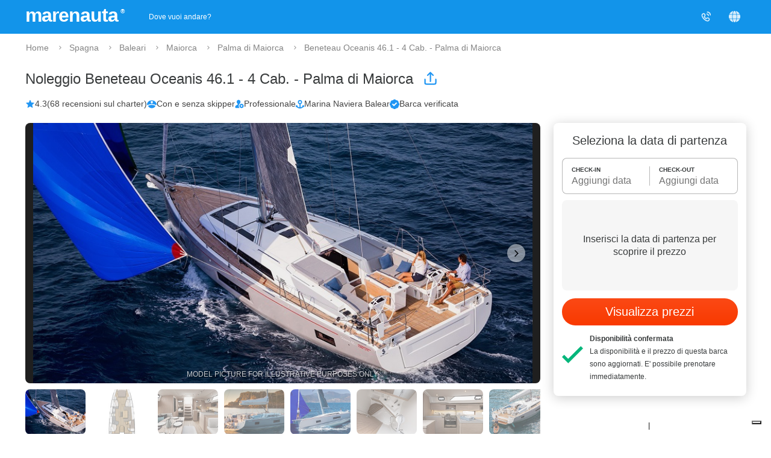

--- FILE ---
content_type: image/svg+xml
request_url: https://d2h7hm4130kene.cloudfront.net/__1694793803__/images/sail.svg
body_size: 3177
content:
<?xml version="1.0" encoding="UTF-8" standalone="no"?>
<svg
   width="512px"
   height="512px"
   fill="#383838"
   version="1.1"
   id="svg2"
   xmlns="http://www.w3.org/2000/svg"
   xmlns:svg="http://www.w3.org/2000/svg">
  <defs
     id="defs2" />
  <g
     id="g1"
     transform="matrix(1.1910436,0,0,1.0465687,-457.90866,-371.90472)">
    <path
       id="svg_4"
       d="m 797.9101,806.64901 c -9.1,7.3 -26.1,17.8 -34.2,17.4 -0.2,0 -0.3,0 -0.5,0 -3.9,0 -8.8,-3.7 -13.9,-7.6 -7.4,-5.6 -15.9,-12 -27.1,-12 -10.7,0 -18.8,6.2 -26,11.6 -5.4,4 -10.5,7.9 -15,7.9 -3.9,0 -8.8,-3.7 -13.9,-7.6 -7.4,-5.6 -15.8,-12 -27.1,-12 -10.7,0 -18.8,6.2 -26,11.6 -5.4,4 -10.5,7.9 -15,7.9 -4,0 -8.9,-3.7 -14,-7.7 -7.2,-5.6 -15.4,-11.9 -26.2,-11.9 -11.3,0 -19.7,6.4 -27.1,12 -5.2,3.9 -10,7.6 -13.9,7.6 -4.5,0 -9.6,-3.8 -15,-7.9 -7.1,-5.4 -15.3,-11.6 -25.9,-11.6 -11.1,0 -19.8,6.7 -26.8,12.1 -5.1,4 -10,7.7 -13.6,7.5 -0.2,0 -0.4,0 -0.6,0 -8.3,0 -25.4,-10.2 -34.8,-17.5 -4.3,-3.4 -10.6,-2.6 -14,1.8 -3.4,4.3 -2.6,10.6 1.8,14 4.7,3.6 28.8,21.4 46.8,21.6 0.4,0 0.8,0 1.2,0 10.4,0 18.4,-6.2 25.4,-11.4 5.3,-4 10.3,-7.9 14.6,-7.9 3.9,0 8.8,3.7 13.9,7.6 7.4,5.6 15.9,12 27.1,12 10.7,0 18.8,-6.2 26,-11.6 5.4,-4 10.5,-7.9 15,-7.9 4,0 8.9,3.7 14,7.7 7.2,5.6 15.4,11.9 26.2,11.9 11.3,0 19.7,-6.4 27.1,-12 5.2,-3.9 10,-7.6 13.9,-7.6 4.5,0 9.6,3.8 15,7.9 7.2,5.4 15.4,11.6 26,11.6 11.3,0 19.7,-6.4 27.1,-12 5.2,-3.9 10,-7.6 13.9,-7.6 4.5,0 9.6,3.8 15,7.9 7.1,5.4 15.2,11.5 25.7,11.6 18.4,0.8 42.8,-18 47.5,-21.8 4.3,-3.5 5,-9.8 1.5,-14.1 -3.5,-4.3 -9.8,-5 -14.1,-1.5 z" />
    <path
       id="svg_5"
       d="m 388.9101,770.44901 c 4.7,3.8 29.1,22.6 47.2,22.6 10.7,0 18.9,-6.4 26.1,-12.1 5.4,-4.2 10.4,-8.2 14.8,-8.2 3.8,0 8.6,3.8 13.7,7.8 7.4,5.9 15.9,12.6 27.2,12.6 10.7,0 18.9,-6.4 26.1,-12.1 5.4,-4.2 10.4,-8.2 14.8,-8.2 3.9,0 8.7,3.9 13.8,8 7.2,5.8 15.4,12.4 26.3,12.4 11.4,0 19.8,-6.7 27.2,-12.6 5.1,-4 9.9,-7.8 13.7,-7.8 4.4,0 9.5,4 14.8,8.2 7.2,5.7 15.4,12.1 26.1,12.1 11.4,0 19.8,-6.7 27.2,-12.6 5.1,-4 9.9,-7.8 13.7,-7.8 4.4,0 9.5,4 14.8,8.2 7.2,5.7 15.4,12.1 26.1,12.1 18.2,0 42.5,-18.8 47.2,-22.6 4.3,-3.5 5,-9.7 1.5,-14.1 -3.5,-4.4 -9.2,-4.7 -13.5,-1.3 v 0 c -9.4,7.6 -26.4,18.2 -34.7,18.2 -2,0 -4.3,-1.1 -6.7,-2.7 l 57.1,-94.7 c 1.9,-3.2 1.9,-7.2 -0.1,-10.4 -2,-3.2 -5.6,-5 -9.3,-4.7 l -68.6,5.6 37.7,-93.8 c 1.7,-4.3 0.3,-9.3 -3.6,-12 l -235,-162.5 -6.6,-34.2 c -1,-5.4 -6.3,-9 -11.7,-7.9 -5.4,1 -9,6.3 -7.9,11.7 l 7.8,40.7 -99.8,248.8 c -1,2.6 -0.9,5.6 0.3,8.1 1.2,2.5 3.5,4.4 6.2,5.2 l 56.8,16.7 -54.8,4.5 c -3.2,0.3 -6.1,2.1 -7.8,4.8 -1.7,2.8 -1.9,6.2 -0.6,9.1 l 28,63.9 c -3,2.1 -5.8,3.6 -8.2,3.6 -8.3,0 -25.3,-10.6 -34.7,-18.2 -4.3,-3.5 -10.6,-2.8 -14.1,1.5 -3.5,4.3 -2.8,10.6 1.5,14.1 z m 362.6,-197.9 -38,94.5 c -0.2,0.4 -0.3,0.8 -0.4,1.2 l -124.9,10.2 -48.4,-252.2 z m -312.5,81.9 84.1,-209.7 45.2,235.3 -34.7,2.8 c -0.9,-0.5 -1.8,-1 -2.8,-1.3 z m 1.6,56.1 345.8,-28.3 -46,76.4 c -5.2,-3.3 -11.1,-5.8 -18,-5.8 -11.1,0 -19.3,6.5 -26.5,12.2 v 0 c -5.4,4.2 -10.4,8.2 -14.8,8.2 -3.8,0 -8.6,-3.8 -13.7,-7.8 -7.4,-5.9 -15.9,-12.6 -27.2,-12.6 -10.7,0 -18.9,6.4 -26.1,12.1 -5.4,4.2 -10.4,8.2 -14.8,8.2 -3.9,0 -8.7,-3.9 -13.8,-8 -7.2,-5.8 -15.4,-12.4 -26.3,-12.4 -11.4,0 -19.8,6.7 -27.2,12.6 -5.1,4 -9.9,7.8 -13.7,7.8 -4.4,0 -9.5,-4 -14.8,-8.2 -7.2,-5.7 -15.4,-12.1 -26.1,-12.1 -6.1,0 -11.4,2 -16.2,4.7 z" />
  </g>
</svg>


--- FILE ---
content_type: image/svg+xml
request_url: https://d2h7hm4130kene.cloudfront.net/__1530659716__/images/help-round-button.svg
body_size: 813
content:
<?xml version="1.0" encoding="iso-8859-1"?>
<!-- Generator: Adobe Illustrator 16.0.0, SVG Export Plug-In . SVG Version: 6.00 Build 0)  -->
<!DOCTYPE svg PUBLIC "-//W3C//DTD SVG 1.1//EN" "http://www.w3.org/Graphics/SVG/1.1/DTD/svg11.dtd">
<svg xmlns="http://www.w3.org/2000/svg" xmlns:xlink="http://www.w3.org/1999/xlink" version="1.1" id="Capa_1" x="0px" y="0px" width="512px" height="512px" viewBox="0 0 510 510" style="enable-background:new 0 0 510 510;" xml:space="preserve">
<g>
	<g id="help">
		<path d="M255,0C114.75,0,0,114.75,0,255s114.75,255,255,255s255-114.75,255-255S395.25,0,255,0z M280.5,433.5h-51v-51h51V433.5z     M334.05,237.15L311.1,260.1c-20.399,17.851-30.6,33.15-30.6,71.4h-51v-12.75c0-28.05,10.2-53.55,30.6-71.4L290.7,214.2    c10.2-7.65,15.3-20.4,15.3-35.7c0-28.05-22.95-51-51-51s-51,22.95-51,51h-51c0-56.1,45.9-102,102-102c56.1,0,102,45.9,102,102    C357,201.45,346.8,221.85,334.05,237.15z" fill="#393c3d"/>
	</g>
</g>
</svg>


--- FILE ---
content_type: image/svg+xml
request_url: https://d2h7hm4130kene.cloudfront.net/__1530659716__/images/people.svg
body_size: 2511
content:
<?xml version="1.0" encoding="iso-8859-1"?>
<!-- Generator: Adobe Illustrator 19.0.0, SVG Export Plug-In . SVG Version: 6.00 Build 0)  -->
<svg xmlns="http://www.w3.org/2000/svg" xmlns:xlink="http://www.w3.org/1999/xlink" version="1.1" id="Capa_1" x="0px" y="0px" viewBox="0 0 489.6 489.6" style="enable-background:new 0 0 489.6 489.6;" xml:space="preserve" width="512px" height="512px">
<g>
	<g>
		<path d="M386.8,4.15c-34.1,0-61.8,27.7-61.8,61.8s27.7,61.8,61.8,61.8s61.8-27.7,61.8-61.8S420.9,4.15,386.8,4.15z M386.8,103.25    c-20.6,0-37.3-16.7-37.3-37.3s16.7-37.3,37.3-37.3s37.3,16.7,37.3,37.3S407.4,103.25,386.8,103.25z" fill="#383838"/>
		<path d="M244.8,127.75c34.1,0,61.8-27.7,61.8-61.8s-27.7-61.8-61.8-61.8S183,31.85,183,65.95    C183,100.05,210.7,127.75,244.8,127.75z M244.8,28.65c20.6,0,37.3,16.7,37.3,37.3s-16.7,37.3-37.3,37.3    c-20.6,0-37.3-16.7-37.3-37.3C207.5,45.45,224.2,28.65,244.8,28.65z" fill="#383838"/>
		<path d="M428.3,140.25h-52.6c-6.8,0-12.3,5.5-12.3,12.3s5.5,12.3,12.3,12.3h52.6c20.3,0,36.8,16.5,36.8,36.8v78.3    c0,15.3-9.7,29.2-24.2,34.5c-4.8,1.8-8,6.4-8,11.5v110.6c0,13.4-10.9,24.3-24.3,24.3H353c-6.8,0-12.3,5.5-12.3,12.3    s5.5,12.3,12.3,12.3h55.6c26.9,0,48.8-21.9,48.8-48.8v-103c19.6-10.6,32.2-31.3,32.2-53.9v-78.3    C489.6,167.65,462.1,140.25,428.3,140.25z" fill="#383838"/>
		<path d="M217,485.15h55.6c26.9,0,48.8-21.9,48.8-48.8v-102.7c19.6-10.6,32.2-31.3,32.2-53.9v-78.3c0-33.8-27.5-61.3-61.3-61.3    h-95.1c-33.8,0-61.3,27.5-61.3,61.3v78.3c0,22.6,12.6,43.3,32.2,53.9v102.7C168.2,463.25,190.1,485.15,217,485.15z M160.5,279.75    v-78.3c0-20.3,16.5-36.8,36.8-36.8h95.1c20.3,0,36.8,16.5,36.8,36.8v78.3c0,15.3-9.7,29.2-24.1,34.5c-4.8,1.8-8,6.4-8,11.5v110.6    c0,13.4-10.9,24.3-24.3,24.3h-55.6c-13.4,0-24.3-10.9-24.3-24.3v-110.6c0-5.1-3.2-9.7-8-11.5    C170.2,308.95,160.5,295.05,160.5,279.75z" fill="#383838"/>
		<path d="M164.6,65.95c0-34.1-27.7-61.8-61.8-61.8S41,31.85,41,65.95s27.7,61.8,61.8,61.8C136.8,127.75,164.6,100.05,164.6,65.95z     M65.5,65.95c0-20.5,16.7-37.3,37.3-37.3s37.3,16.7,37.3,37.3s-16.7,37.3-37.3,37.3C82.2,103.25,65.5,86.55,65.5,65.95z" fill="#383838"/>
		<path d="M81,485.15h55.6c6.8,0,12.3-5.5,12.3-12.3s-5.5-12.3-12.3-12.3H81c-13.4,0-24.3-10.9-24.3-24.3v-110.5    c0-5.1-3.2-9.7-8-11.5c-14.4-5.3-24.1-19.1-24.1-34.5v-78.3c0-20.3,16.5-36.8,36.8-36.8h52.4c6.8,0,12.3-5.5,12.3-12.3    s-5.5-12.3-12.3-12.3H61.3c-33.8,0-61.3,27.5-61.3,61.3v78.3c0,22.6,12.6,43.3,32.2,53.9v102.7C32.2,463.25,54.1,485.15,81,485.15    z" fill="#383838"/>
	</g>
</g>
<g>
</g>
<g>
</g>
<g>
</g>
<g>
</g>
<g>
</g>
<g>
</g>
<g>
</g>
<g>
</g>
<g>
</g>
<g>
</g>
<g>
</g>
<g>
</g>
<g>
</g>
<g>
</g>
<g>
</g>
</svg>


--- FILE ---
content_type: application/javascript
request_url: https://d2h7hm4130kene.cloudfront.net/__1766155646__/bundles/base.js
body_size: 40216
content:
var Elagora={
    $: function(id){
        return document.getElementById(id)
    },
    $$: function(el, attrName, attrValue, tag){
        tag=tag||"*"
        if(tag=="*" && attrName=="class" && el.getElementsByClassName)
            return el.getElementsByClassName(attrValue)
        var els = (tag == "*" && el.all)? el.all : el.getElementsByTagName(tag)
        var ret = new Array()
        for(i in els){
            var attr=(attrName=="class")?els[i].className:els[i].getAttribute?els[i].getAttribute(attrName):null
            if(attr==attrValue){
                ret.push(els[i])
            }
        }
        return ret
    },
    Ajax:{
        send: function(options) {
            var postData=options.postData||"";
            if(typeof postData == "object")
                postData=Elagora.Ajax.getPostDataFromObject(postData);
                
            var req = false
            
            try{req = new XMLHttpRequest()}catch(e){try{req = new ActiveXObject("Msxml2.XMLHTTP")}catch(e){try{req = new ActiveXObject("Msxml3.XMLHTTP")}catch(e){try{req = new ActiveXObject("Microsoft.XMLHTTP")}catch(e){}}}}
            if (!req) return

            if (options.sentinel)
                req.sentinel = options.sentinel
            
            req.open((postData) ? "POST" : "GET",options.url,!options.sync)
            //req.setRequestHeader('User-Agent','XMLHTTP/1.0')
            if (postData)
                req.setRequestHeader('Content-type','application/x-www-form-urlencoded;charset=UTF-8')
            
            req.postData=postData;
            req.onreadystatechange = function () {
                if (req.readyState != 4) return
                options.callback(req)
            }
            req.send(postData)
        },
        getPostDataFromObject: function(obj,notEmpty){
            var out=new Array();
            for (var prop in obj){
                if(!obj.hasOwnProperty(prop))
                    continue
                if(notEmpty && (obj[prop]==null || obj[prop]==""))
                    continue
                
                var values = Array.isArray( obj[prop] ) ? obj[prop] : [obj[prop]]
                for (var i = 0; i < values.length; ++i)
                    out[out.length] = encodeURIComponent(prop)+"="+encodeURIComponent(values[i]);
            }
            return out.join("&");
        },
        promise: function(options){
            return new Promise(function(resolve, reject){
                Elagora.Ajax.send( Elagora.Object.merge(options,{callback: function(request){
                    if(request.status !== 200){ reject(request); }
                    try {
                        resolve( request )
                    }
                    catch(e){
                        reject( e )
                    }
                }}))
            })
        }
    },
    JSON: {
        eval: function(text){
            var obj=null
            if(window.JSON && JSON.parse)
                obj=JSON.parse(text)
            else
                obj = eval('(' + text + ')')
            return obj
        }
    },
    InputUtils: {
        onEnterDo: function(e,callback){
            if (e.keyCode == 13)
                callback();
        }
    },
    Element:{
        isChildOf: function(childEl,parentEl){
            var node = childEl.parentNode;
            while (node != null) {
                if (node == parentEl) 
                    return true;
                node = node.parentNode;
            }
            return false;
        },
        findParent: function(el, predicate){
            do {
                el = el.parentNode
            }
            while (el != null && !predicate(el))
            return el;
        },
        hasClass:function(el, className) {
          if (el.classList)
            return el.classList.contains(className)
          else
            return !!el.className.match(new RegExp('(\\s|^)' + className + '(\\s|$)'))
        },
        addClass:function(el, className) {
          if(Elagora.Element.hasClass(el, className))
              return;
          if (el.classList)
            el.classList.add(className)
          else 
            el.className += " " + className
        },
        removeClass:function(el, className) {
          if (el.classList)
            el.classList.remove(className)
          else if (Elagora.Element.hasClass(el, className)) {
            var reg = new RegExp('(\\s|^)' + className + '(\\s|$)')
            el.className=el.className.replace(reg, ' ')
          }
        }
    },
    Event:{
        getTarget: function(e){
            return e.target || e.srcElement
        }
    },
    Object:{
        merge: function(obj,ext){
            for(c in ext) //loop
                ext.hasOwnProperty(c) && ( // must be own prop
                    (typeof obj[c])[0]=='o' ? // if the type is an object.
                    Elagora.Object.merge(obj[c],ext[c]) : // call the merge function on the object
                    obj[c]=ext[c] // or just override it
                )
            return obj
        }
    },
    SizeUtils:{
        getScreenSize: function(){
            var isMobile=Elagora.SizeUtils.isMobileMode();
            let x = (isMobile && screen)?screen.width:Math.max(document.documentElement.clientWidth || 0, window.innerWidth || 0)
            let y = (isMobile && screen)?screen.height:Math.max(document.documentElement.clientHeight || 0, window.innerHeight || 0)

            return {x:x,y:y};
        },
        getAbsolutePosition: function(obj) {
            //return Elagora.SizeUtils.getRelativePosition(obj, null);
            var ret=obj.getBoundingClientRect();
            ret.x+=window.scrollX;
            ret.y+=window.scrollY;
            return ret;
        },
        getRelativePosition: function(obj,container){
            var ret={x:0,y:0}
            if (obj.offsetParent) {
                var parentObj=obj;
                do {
                    ret.y += parentObj.offsetTop;
                    ret.x += parentObj.offsetLeft;
                    parentObj=parentObj.offsetParent;
                } while (parentObj && parentObj!= container);
            }
            return ret;
        },
        isMobileMode:function() {
            return document.documentElement.clientWidth<768;
        }
    },
    loadScript: function(url, resolve, reject) {
        var script = document.createElement('script');
        script.type = 'text/javascript';
        script.src = url;

        script.onload = resolve
        script.onerror = reject
        script.onabort = reject

        // Fire the loading
        document.head.appendChild(script);
    }
}
if (!window.$)
    $=Elagora.$

// polyfills

// https://developer.mozilla.org/en-US/docs/Web/JavaScript/Reference/Global_Objects/Array/isArray
if (!Array.isArray) {
  Array.isArray = function(arg) {
    return Object.prototype.toString.call(arg) === '[object Array]';
  };
}

// https://developer.mozilla.org/en-US/docs/Web/JavaScript/Reference/Global_Objects/Array/indexOf 
if (!Array.prototype.indexOf) {
  Array.prototype.indexOf = function(searchElement, fromIndex) {
    var k;
    if (this == null) {
      throw new TypeError('"this" is null or not defined');
    }
    var o = Object(this);
    var len = o.length >>> 0;
    if (len === 0) {
      return -1;
    }
    var n = +fromIndex || 0;
    if (Math.abs(n) === Infinity) {
      n = 0;
    }
    if (n >= len) {
      return -1;
    }
    k = Math.max(n >= 0 ? n : len - Math.abs(n), 0);
    while (k < len) {
      if (k in o && o[k] === searchElement) {
        return k;
      }
      k++;
    }
    return -1;
  };
}

// https://developer.mozilla.org/it/docs/Web/JavaScript/Reference/Global_Objects/Array/map
if (!Array.prototype.map) {
  Array.prototype.map = function(callback, thisArg) {
    var T, A, k;
    if (this == null) {
      throw new TypeError(' this is null or not defined');
    }
    var O = Object(this);
    var len = O.length >>> 0;
    if (typeof callback !== 'function') {
      throw new TypeError(callback + ' is not a function');
    }
    if (arguments.length > 1) {
      T = thisArg;
    }
    A = new Array(len);
    k = 0;
    while (k < len) {
      var kValue, mappedValue;
      if (k in O) {
        kValue = O[k];
        mappedValue = callback.call(T, kValue, k, O);
        A[k] = mappedValue;
      }
      k++;
    }
    return A;
  };
}var validator={
    validateEmail: function (v) {
        var regExp=/^(([^<>()[\]\\.,;:\s@"]+(\.[^<>()[\]\\.,;:\s@"]+)*)|(".+"))@((\[[0-9]{1,3}\.[0-9]{1,3}\.[0-9]{1,3}\.[0-9]{1,3}\])|(([a-zA-Z\-0-9]+\.)+[a-zA-Z]{2,}))$/;
        if(v == null || v.length == 0)
            return false;
        return regExp.test(v);
    },
    validateNumber:function(v) {
        if(v == null || v.length == 0)
            return false;
        return (!isNaN(v) && !/^\s+$/.test(v));
    },
    validateName:function(v) {
        if(v == null || v.length == 0)
            return false;
        return v.length>1;
    }
}
var dateUtils={
    gatValidDate:function(text){
        try{
            var dayfield=text.split("/")[0]
            var monthfield=text.split("/")[1]
            var yearfield=text.split("/")[2]
            var dateobj = new Date(yearfield, monthfield-1, dayfield)
            if (dateobj.getMonth()+1==monthfield && dateobj.getDate()==dayfield && dateobj.getFullYear()==yearfield){
                return dateobj
            }
        }catch(e){}
        return false
    },
    fixCheckInDate: function(el,durata){
        if(el.value=="")
            return;
        var checkInDate=dateUtils.gatValidDate(el.value)
        var checkInDay=checkInDate.getDay();
        if(durata==2 && checkInDay!=5){
            checkInDate.setDate(checkInDate.getDate()-checkInDay+5)
        }
        if(durata>2 && checkInDay!=6){
            checkInDate.setDate(checkInDate.getDate()-checkInDay+6)
        }
        el.value=checkInDate.getDate()+"/"+(checkInDate.getMonth()+1)+"/"+checkInDate.getFullYear();
    }
}
var layoutUtils={
    background: {
        el:null,
        disable:function(cls){
            if(this.el){
                layoutUtils.background.enable();
            }
            
            this.el=document.createElement('div');
            this.el.className="overlay "+(cls?cls:"");
            document.body.prepend(this.el);
            setTimeout(function(){layoutUtils.background.el.style.opacity=0.5;},1);

            return this.el;
        },
        enable:function(){
            try{
                this.el.remove();
            }catch(e){}
        }
    },
    size:{
        getBodySize:function(){
            var w=Math.max(document.documentElement["clientWidth"], document.body["scrollWidth"], document.documentElement["scrollWidth"], document.body["offsetWidth"], document.documentElement["offsetWidth"]);
            var h=Math.max(document.documentElement["clientHeight"], document.body["scrollHeight"], document.documentElement["scrollHeight"], document.body["offsetHeight"], document.documentElement["offsetHeight"]);
            return {w:w,h:h};
        },
        getWindowSize:function(){
            var w = window.innerWidth || document.documentElement.clientWidth || document.body.clientWidth;
            var h = window.innerHeight || document.documentElement.clientHeight || document.body.clientHeight;
            return {w:w,h:h};
        }
    },
    hoverize: function(buttonEl,hoverProp){
        buttonEl.addEventListener("mousemove",function(e){
            var buttonPos=Elagora.SizeUtils.getAbsolutePosition(buttonEl);
            var y=e.clientY-(buttonPos.y-window.scrollY);
            var x=e.clientX-(buttonPos.x-window.scrollX);
            this.style.backgroundImage="radial-gradient(circle at "+x+"px "+y+"px,"+hoverProp+")"
        })
        buttonEl.addEventListener("mouseout",function(){
            this.style.backgroundImage=""
        })
    },
    lazyStyleObserver:function(forceObserve){
        if(window.IntersectionObserver){
            window.imageObserver = new IntersectionObserver(function(entries, imgObserver) {
                for(var i=0;i<entries.length;i++){
                    if (entries[i].isIntersecting) {
                        var el = entries[i].target
                        el.setAttribute("style", el.getAttribute("lazy-style"));
                        imageObserver.unobserve(el);
                    }
                }
            })
        }
        function doObserve(){
            if(window.IntersectionObserver){
                var lasyEls=document.querySelectorAll("*[lazy-style]");
                for(var i=0;i<lasyEls.length;i++){
                    imageObserver.observe(lasyEls[i]);
                }
            }else{
                var els=document.querySelectorAll("*[lazy-style]");
                for(var i=0;i<els.length;i++){
                    els[i].setAttribute("style", els[i].getAttribute("lazy-style"));
                }
            }
        }
        if(forceObserve)
            doObserve();
        else
            document.addEventListener("DOMContentLoaded", doObserve)
    }
}
var slider={
    makeDraggable: function(options){
        var _startX;
        var _startY;
        var _offsetX;
        var _offsetY;
        var _dragElement;
        var min;
        var max;
        var slider = options.slider;
        function move(e,isEnd){
            var e = e || window.event; 

            // this is the actual "drag code"
            var l = _offsetX + e.clientX - _startX;
            if(l <= min)
                l=min
            if(l >= max)
                l=max
            slider.style.left = l + 'px';
            options.onMove(isEnd);
        }
        function mouseup(e){
            // we're done with these events until the next OnMouseDown
            document.removeEventListener("mousemove",move);
            document.removeEventListener("mouseup",mouseup);
            document.onselectstart = null;
            slider.ondragstart = null;
            move(e,true);
        }
        
        slider.ontouchend = mouseup;
        
        slider.ontouchstart = function(e){
            e.preventDefault();
            _startX = e.touches[0].pageX;
            _offsetX = parseInt(slider.style.left) || 0;
            min=options.min!=null?options.min:(parseInt(options.minEl.style.left)+24);
            max=options.max!=null?options.max:(parseInt(options.maxEl.style.left)-24);
        }  
        slider.ontouchmove = function(e){
            e.preventDefault();
            var clientX=e.touches[0].pageX;
            var l = _offsetX + clientX - _startX;
            if(l <= min)
                l=min
            if(l >= max)
                l=max
            
            slider.style.left = l + 'px';
            options.onMove();
        }
        
        slider.onmousedown = function(e){
            // IE is retarded and doesn't pass the event object
            var e = e || window.event; 
    
            // for IE, left click == 1
            // for Firefox, left click == 0
            if (e.button == 1 && window.event != null || e.button == 0){
                min=options.min!=null?options.min:(parseInt(options.minEl.style.left)+24);
                max=options.max!=null?options.max:(parseInt(options.maxEl.style.left)-24);
                
                // grab the mouse position
                _startX = e.clientX;
                _startY = e.clientY;

                // grab the clicked element's position
                _offsetX = parseInt(slider.style.left) || 0;
                _offsetY = parseInt(slider.style.top) || 0;

                // tell our code to start moving the element with the mouse
                document.addEventListener("mousemove",move);
                document.addEventListener("mouseup",mouseup);

                // cancel out any text selections
                document.body.focus();

                // prevent text selection in IE
                document.onselectstart = function () { return false; };
                // prevent IE from trying to drag an image
                slider.ondragstart = function() { return false; };

                // prevent text selection (except IE)
                return false;
            }
        };
    },
    activateRangeSlider: function(options){
        var onMoveHandler = function(opt,isEnd){
            var barEl=opt.barEl;
            var minEl=opt.minSlider.slider;
            var maxEl=options.maxSlider.slider;
            var barL = parseInt(minEl.style.left)+20;
            var barW = parseInt(maxEl.style.left)-barL+20;
            barEl.style.left = barL + "px"; 
            barEl.style.width =  barW +"px";
            var minElPos=parseFloat(minEl.style.left);
            var maxElPos=parseFloat(maxEl.style.left);
            var totalRange=Math.abs(options.minSlider.min)+Math.abs(options.maxSlider.max);
            opt.onMove( {
                min:(minElPos-options.minSlider.min)/totalRange,
                max:(maxElPos-options.minSlider.min)/totalRange,
                isEnd:isEnd
            })
        }
        
        slider.makeDraggable({slider:options.minSlider.slider, min:options.minSlider.min, maxEl:options.minSlider.maxEl, onMove:function(isEnd){onMoveHandler(options,isEnd)}})
        slider.makeDraggable({slider:options.maxSlider.slider, minEl:options.maxSlider.minEl, max:options.maxSlider.max, onMove:function(isEnd){onMoveHandler(options,isEnd)}})
    }
}
var popup={
    init:function(){
        if(window.top != window.self)
            return
        window.addEventListener("popstate",popup.popstatehandler);
        window.addEventListener("load",popup.loadHandler);
    },
    loadHandler:function(e){
        const url = new URL(location);
        const urlParams = url.searchParams;
        if(!popup.el && urlParams.has("popup_options")){
            var options=JSON.parse(urlParams.get("popup_options"));
            urlParams.delete("popup_options");
            history.replaceState(url.toString(),"",url);
            popup.open(options);
        }
    },
    popstatehandler:function(event){
        if(popup.el){
            popup.close();
            return;
        }
        if(!popup.el && event.state && event.state.popup)
            popup.open(event.state.popup,true);
    },
    open: function(o,fromHistory){
        if(deviceUtils.isAppMode() && o.url){
            window.location.href=o.url;
            return;
        }

        if(popup.el)
            popup.close();

        if(!fromHistory && !o.noHistory){
            const url = new URL(location);
            url.searchParams.set("popup_options", JSON.stringify(o));
            history.pushState({popup:o},"",url);
        }
        var disableAll=layoutUtils.background.disable();
        disableAll.addEventListener('click', function(){
            if(!o.noHistory)
                popup.goBack();
            else
                popup.close();

        });

        el = document.createElement('div');
        document.body.appendChild(el);
        el.className="popBox";
        el.style.width=o.w;
        el.style.height=o.h;
        
        var titleEl = document.createElement('div');
        titleEl.innerHTML=o.title;
        titleEl.className="titleBox";
        var closeEl=document.createElement("div");
        closeEl.className="close";
        closeEl.innerHTML='<img src="/images/plus.svg">';
        closeEl.onclick=function(){
            if(!o.noHistory)
                popup.goBack();
            else
                popup.close(); 
        };
        titleEl.appendChild(closeEl);
        el.appendChild(titleEl);
        var bottomEl = document.createElement('div');
        bottomEl.className="bottomBox";
        el.appendChild(bottomEl);


        if(o.url){
            bottomEl.style.overflow="hidden";
            var iframe=document.createElement("iframe");
            iframe.id="poppedElmntHtmlIFrame";
            iframe.frameborder="0";
            iframe.marginheight=iframe.marginwidth=0;
            iframe.src=o.url;
            if(o.h=="auto"){
                el.style.minHeight="300px";
                iframe.style.opacity=0;
                iframe.onload=function(){
                    el.style.height=(this.contentWindow.document.body.scrollHeight+56)+"px";
                    iframe.style.opacity=1;
                }
            }
            bottomEl.appendChild(iframe);
        }else if(o.htmlElId){
            bottomEl.innerHTML="<div class='innerBottomBox'>"+$(o.htmlElId).innerHTML+"</div>";
        }

        popup.el=el;
        if(deviceUtils.isMobileMode()){
            popup.lastScrollTop=window.scrollY;
        }
        Elagora.Element.addClass(document.body,"popupMode");
        //if(!o.donottrack)
        //    _gaq.push(['_trackPageview', o.url]);
    },
    goBack:function(){
        history.back();
    },
    close: function(){
        layoutUtils.background.enable();
        try{
            popup.el.parentNode.removeChild(popup.el);
            popup.el=null;
        }catch(e){}
        Elagora.Element.removeClass(document.body,"popupMode");
        if(deviceUtils.isMobileMode())
            window.scrollTo(0,popup.lastScrollTop);
    },
    alert:{
        show:function(options){
            popup.alert.close();
            var div=document.createElement("div");
            div.className="alert";
            if(options.className)
                div.className+=" "+options.className;
            var disableAll=layoutUtils.background.disable();
            disableAll.style.zIndex=1000000;
            div.style.zIndex=1000000+1;
            disableAll.addEventListener('click', popup.alert.close);
            div.innerHTML=options.html || ''+
                '<div class="sa-icon sa-'+options.type+' animate">'+
                    '<span class="sa-line sa-tip"></span>'+
                    '<span class="sa-line sa-long"></span>'+
                    '<div class="sa-placeholder"></div>'+
                    '<div class="sa-fix"></div>'+
                '</div>'+
                '<div class="title">'+options.title+'</div>'+
                '<div class="text">'+(options.text?options.text:'')+'</div>'+
                '<div class="button">'+ 
                    '<span class="greenbutton">'+
                        '<a href="#" id="alertHandler">OK</a>'+
                    '</span>'+
                '</div>';
            
            document.body.appendChild(div);
            setTimeout(function(){div.style.opacity=1;},1);
            if(!options.html)
                $("alertHandler").onclick=function(){
                    popup.alert.close();
                    if(options.handler)
                        options.handler();
                    return false;
                }
            div.style.marginLeft="-150px";
            div.style.marginLeft=-(parseInt(div.clientWidth))/2+"px";
            div.style.marginTop=-(parseInt(div.clientHeight))/2+"px";
            
            popup.alert.lastAlert=div;
        },
        close:function(){
            if(popup.alert.lastAlert){
                layoutUtils.background.enable();
                popup.alert.lastAlert.parentNode.removeChild(popup.alert.lastAlert);
                popup.alert.lastAlert=null;
            }
        }
    },
    enlargeImage:function(url){
        var disableEl=layoutUtils.background.disable();
        var bigImg=document.createElement("img");
        bigImg.src=url;
        bigImg.className="enlargedImage";
        document.body.appendChild(bigImg);
        document.body.style.overflow="hidden";
        disableEl.onclick=bigImg.onclick=function(){
            document.body.removeChild(bigImg);
            document.body.removeChild(disableEl);
            document.body.style.overflow="";
        }
    }
}
popup.init();
var formUtils={
    selChk:function(el){
        var sel=el.className.indexOf('checked')!=-1;
        el.className=(sel?'checkbox':'checkbox checked');
        return !sel;
    },
    errorPulse:function(el){
        Elagora.Element.addClass(el,"redPulse");
        setTimeout(function(){
            Elagora.Element.removeClass(el,"redPulse");
        },500);
    }
}
var mailUtils={
    sendEmail: function(options){
        options=options||{};
        if(options.preStart)
            options.preStart();
        Elagora.Ajax.send({
            url: "commands/sendEmail",
            postData: { fromAddress: options.from, subject:options.subj, body:options.body ,subType:options.subType},
            callback: function(resp){
                resp=Elagora.JSON.eval(resp.responseText);
                if(options.callBack){
                    options.callBack(resp);
                }
            }
        });
    }
}
var deviceUtils={
    isMobileMode:function() {
        return document.documentElement.clientWidth<768;
    },
    isAppMode:function(){
        return navigator.userAgent.indexOf("marenauta-app")!=-1
    }
}
var textUtils = {
    diacritics: [
        {'base':'A', 'letters':/[\u0041\u24B6\uFF21\u00C0\u00C1\u00C2\u1EA6\u1EA4\u1EAA\u1EA8\u00C3\u0100\u0102\u1EB0\u1EAE\u1EB4\u1EB2\u0226\u01E0\u00C4\u01DE\u1EA2\u00C5\u01FA\u01CD\u0200\u0202\u1EA0\u1EAC\u1EB6\u1E00\u0104\u023A\u2C6F]/g},
        {'base':'AA','letters':/[\uA732]/g},
        {'base':'AE','letters':/[\u00C6\u01FC\u01E2]/g},
        {'base':'AO','letters':/[\uA734]/g},
        {'base':'AU','letters':/[\uA736]/g},
        {'base':'AV','letters':/[\uA738\uA73A]/g},
        {'base':'AY','letters':/[\uA73C]/g},
        {'base':'B', 'letters':/[\u0042\u24B7\uFF22\u1E02\u1E04\u1E06\u0243\u0182\u0181]/g},
        {'base':'C', 'letters':/[\u0043\u24B8\uFF23\u0106\u0108\u010A\u010C\u00C7\u1E08\u0187\u023B\uA73E]/g},
        {'base':'D', 'letters':/[\u0044\u24B9\uFF24\u1E0A\u010E\u1E0C\u1E10\u1E12\u1E0E\u0110\u018B\u018A\u0189\uA779]/g},
        {'base':'DZ','letters':/[\u01F1\u01C4]/g},
        {'base':'Dz','letters':/[\u01F2\u01C5]/g},
        {'base':'E', 'letters':/[\u0045\u24BA\uFF25\u00C8\u00C9\u00CA\u1EC0\u1EBE\u1EC4\u1EC2\u1EBC\u0112\u1E14\u1E16\u0114\u0116\u00CB\u1EBA\u011A\u0204\u0206\u1EB8\u1EC6\u0228\u1E1C\u0118\u1E18\u1E1A\u0190\u018E]/g},
        {'base':'F', 'letters':/[\u0046\u24BB\uFF26\u1E1E\u0191\uA77B]/g},
        {'base':'G', 'letters':/[\u0047\u24BC\uFF27\u01F4\u011C\u1E20\u011E\u0120\u01E6\u0122\u01E4\u0193\uA7A0\uA77D\uA77E]/g},
        {'base':'H', 'letters':/[\u0048\u24BD\uFF28\u0124\u1E22\u1E26\u021E\u1E24\u1E28\u1E2A\u0126\u2C67\u2C75\uA78D]/g},
        {'base':'I', 'letters':/[\u0049\u24BE\uFF29\u00CC\u00CD\u00CE\u0128\u012A\u012C\u0130\u00CF\u1E2E\u1EC8\u01CF\u0208\u020A\u1ECA\u012E\u1E2C\u0197]/g},
        {'base':'J', 'letters':/[\u004A\u24BF\uFF2A\u0134\u0248]/g},
        {'base':'K', 'letters':/[\u004B\u24C0\uFF2B\u1E30\u01E8\u1E32\u0136\u1E34\u0198\u2C69\uA740\uA742\uA744\uA7A2]/g},
        {'base':'L', 'letters':/[\u004C\u24C1\uFF2C\u013F\u0139\u013D\u1E36\u1E38\u013B\u1E3C\u1E3A\u0141\u023D\u2C62\u2C60\uA748\uA746\uA780]/g},
        {'base':'LJ','letters':/[\u01C7]/g},
        {'base':'Lj','letters':/[\u01C8]/g},
        {'base':'M', 'letters':/[\u004D\u24C2\uFF2D\u1E3E\u1E40\u1E42\u2C6E\u019C]/g},
        {'base':'N', 'letters':/[\u004E\u24C3\uFF2E\u01F8\u0143\u00D1\u1E44\u0147\u1E46\u0145\u1E4A\u1E48\u0220\u019D\uA790\uA7A4]/g},
        {'base':'NJ','letters':/[\u01CA]/g},
        {'base':'Nj','letters':/[\u01CB]/g},
        {'base':'O', 'letters':/[\u004F\u24C4\uFF2F\u00D2\u00D3\u00D4\u1ED2\u1ED0\u1ED6\u1ED4\u00D5\u1E4C\u022C\u1E4E\u014C\u1E50\u1E52\u014E\u022E\u0230\u00D6\u022A\u1ECE\u0150\u01D1\u020C\u020E\u01A0\u1EDC\u1EDA\u1EE0\u1EDE\u1EE2\u1ECC\u1ED8\u01EA\u01EC\u00D8\u01FE\u0186\u019F\uA74A\uA74C]/g},
        {'base':'OI','letters':/[\u01A2]/g},
        {'base':'OO','letters':/[\uA74E]/g},
        {'base':'OU','letters':/[\u0222]/g},
        {'base':'P', 'letters':/[\u0050\u24C5\uFF30\u1E54\u1E56\u01A4\u2C63\uA750\uA752\uA754]/g},
        {'base':'Q', 'letters':/[\u0051\u24C6\uFF31\uA756\uA758\u024A]/g},
        {'base':'R', 'letters':/[\u0052\u24C7\uFF32\u0154\u1E58\u0158\u0210\u0212\u1E5A\u1E5C\u0156\u1E5E\u024C\u2C64\uA75A\uA7A6\uA782]/g},
        {'base':'S', 'letters':/[\u0053\u24C8\uFF33\u1E9E\u015A\u1E64\u015C\u1E60\u0160\u1E66\u1E62\u1E68\u0218\u015E\u2C7E\uA7A8\uA784]/g},
        {'base':'T', 'letters':/[\u0054\u24C9\uFF34\u1E6A\u0164\u1E6C\u021A\u0162\u1E70\u1E6E\u0166\u01AC\u01AE\u023E\uA786]/g},
        {'base':'TZ','letters':/[\uA728]/g},
        {'base':'U', 'letters':/[\u0055\u24CA\uFF35\u00D9\u00DA\u00DB\u0168\u1E78\u016A\u1E7A\u016C\u00DC\u01DB\u01D7\u01D5\u01D9\u1EE6\u016E\u0170\u01D3\u0214\u0216\u01AF\u1EEA\u1EE8\u1EEE\u1EEC\u1EF0\u1EE4\u1E72\u0172\u1E76\u1E74\u0244]/g},
        {'base':'V', 'letters':/[\u0056\u24CB\uFF36\u1E7C\u1E7E\u01B2\uA75E\u0245]/g},
        {'base':'VY','letters':/[\uA760]/g},
        {'base':'W', 'letters':/[\u0057\u24CC\uFF37\u1E80\u1E82\u0174\u1E86\u1E84\u1E88\u2C72]/g},
        {'base':'X', 'letters':/[\u0058\u24CD\uFF38\u1E8A\u1E8C]/g},
        {'base':'Y', 'letters':/[\u0059\u24CE\uFF39\u1EF2\u00DD\u0176\u1EF8\u0232\u1E8E\u0178\u1EF6\u1EF4\u01B3\u024E\u1EFE]/g},
        {'base':'Z', 'letters':/[\u005A\u24CF\uFF3A\u0179\u1E90\u017B\u017D\u1E92\u1E94\u01B5\u0224\u2C7F\u2C6B\uA762]/g},
        {'base':'a', 'letters':/[\u0061\u24D0\uFF41\u1E9A\u00E0\u00E1\u00E2\u1EA7\u1EA5\u1EAB\u1EA9\u00E3\u0101\u0103\u1EB1\u1EAF\u1EB5\u1EB3\u0227\u01E1\u00E4\u01DF\u1EA3\u00E5\u01FB\u01CE\u0201\u0203\u1EA1\u1EAD\u1EB7\u1E01\u0105\u2C65\u0250]/g},
        {'base':'aa','letters':/[\uA733]/g},
        {'base':'ae','letters':/[\u00E6\u01FD\u01E3]/g},
        {'base':'ao','letters':/[\uA735]/g},
        {'base':'au','letters':/[\uA737]/g},
        {'base':'av','letters':/[\uA739\uA73B]/g},
        {'base':'ay','letters':/[\uA73D]/g},
        {'base':'b', 'letters':/[\u0062\u24D1\uFF42\u1E03\u1E05\u1E07\u0180\u0183\u0253]/g},
        {'base':'c', 'letters':/[\u0063\u24D2\uFF43\u0107\u0109\u010B\u010D\u00E7\u1E09\u0188\u023C\uA73F\u2184]/g},
        {'base':'d', 'letters':/[\u0064\u24D3\uFF44\u1E0B\u010F\u1E0D\u1E11\u1E13\u1E0F\u0111\u018C\u0256\u0257\uA77A]/g},
        {'base':'dz','letters':/[\u01F3\u01C6]/g},
        {'base':'e', 'letters':/[\u0065\u24D4\uFF45\u00E8\u00E9\u00EA\u1EC1\u1EBF\u1EC5\u1EC3\u1EBD\u0113\u1E15\u1E17\u0115\u0117\u00EB\u1EBB\u011B\u0205\u0207\u1EB9\u1EC7\u0229\u1E1D\u0119\u1E19\u1E1B\u0247\u025B\u01DD]/g},
        {'base':'f', 'letters':/[\u0066\u24D5\uFF46\u1E1F\u0192\uA77C]/g},
        {'base':'g', 'letters':/[\u0067\u24D6\uFF47\u01F5\u011D\u1E21\u011F\u0121\u01E7\u0123\u01E5\u0260\uA7A1\u1D79\uA77F]/g},
        {'base':'h', 'letters':/[\u0068\u24D7\uFF48\u0125\u1E23\u1E27\u021F\u1E25\u1E29\u1E2B\u1E96\u0127\u2C68\u2C76\u0265]/g},
        {'base':'hv','letters':/[\u0195]/g},
        {'base':'i', 'letters':/[\u0069\u24D8\uFF49\u00EC\u00ED\u00EE\u0129\u012B\u012D\u00EF\u1E2F\u1EC9\u01D0\u0209\u020B\u1ECB\u012F\u1E2D\u0268\u0131]/g},
        {'base':'j', 'letters':/[\u006A\u24D9\uFF4A\u0135\u01F0\u0249]/g},
        {'base':'k', 'letters':/[\u006B\u24DA\uFF4B\u1E31\u01E9\u1E33\u0137\u1E35\u0199\u2C6A\uA741\uA743\uA745\uA7A3]/g},
        {'base':'l', 'letters':/[\u006C\u24DB\uFF4C\u0140\u013A\u013E\u1E37\u1E39\u013C\u1E3D\u1E3B\u017F\u0142\u019A\u026B\u2C61\uA749\uA781\uA747]/g},
        {'base':'lj','letters':/[\u01C9]/g},
        {'base':'m', 'letters':/[\u006D\u24DC\uFF4D\u1E3F\u1E41\u1E43\u0271\u026F]/g},
        {'base':'n', 'letters':/[\u006E\u24DD\uFF4E\u01F9\u0144\u00F1\u1E45\u0148\u1E47\u0146\u1E4B\u1E49\u019E\u0272\u0149\uA791\uA7A5]/g},
        {'base':'nj','letters':/[\u01CC]/g},
        {'base':'o', 'letters':/[\u006F\u24DE\uFF4F\u00F2\u00F3\u00F4\u1ED3\u1ED1\u1ED7\u1ED5\u00F5\u1E4D\u022D\u1E4F\u014D\u1E51\u1E53\u014F\u022F\u0231\u00F6\u022B\u1ECF\u0151\u01D2\u020D\u020F\u01A1\u1EDD\u1EDB\u1EE1\u1EDF\u1EE3\u1ECD\u1ED9\u01EB\u01ED\u00F8\u01FF\u0254\uA74B\uA74D\u0275]/g},
        {'base':'oi','letters':/[\u01A3]/g},
        {'base':'ou','letters':/[\u0223]/g},
        {'base':'oo','letters':/[\uA74F]/g},
        {'base':'p','letters':/[\u0070\u24DF\uFF50\u1E55\u1E57\u01A5\u1D7D\uA751\uA753\uA755]/g},
        {'base':'q','letters':/[\u0071\u24E0\uFF51\u024B\uA757\uA759]/g},
        {'base':'r','letters':/[\u0072\u24E1\uFF52\u0155\u1E59\u0159\u0211\u0213\u1E5B\u1E5D\u0157\u1E5F\u024D\u027D\uA75B\uA7A7\uA783]/g},
        {'base':'s','letters':/[\u0073\u24E2\uFF53\u00DF\u015B\u1E65\u015D\u1E61\u0161\u1E67\u1E63\u1E69\u0219\u015F\u023F\uA7A9\uA785\u1E9B]/g},
        {'base':'t','letters':/[\u0074\u24E3\uFF54\u1E6B\u1E97\u0165\u1E6D\u021B\u0163\u1E71\u1E6F\u0167\u01AD\u0288\u2C66\uA787]/g},
        {'base':'tz','letters':/[\uA729]/g},
        {'base':'u','letters':/[\u0075\u24E4\uFF55\u00F9\u00FA\u00FB\u0169\u1E79\u016B\u1E7B\u016D\u00FC\u01DC\u01D8\u01D6\u01DA\u1EE7\u016F\u0171\u01D4\u0215\u0217\u01B0\u1EEB\u1EE9\u1EEF\u1EED\u1EF1\u1EE5\u1E73\u0173\u1E77\u1E75\u0289]/g},
        {'base':'v','letters':/[\u0076\u24E5\uFF56\u1E7D\u1E7F\u028B\uA75F\u028C]/g},
        {'base':'vy','letters':/[\uA761]/g},
        {'base':'w','letters':/[\u0077\u24E6\uFF57\u1E81\u1E83\u0175\u1E87\u1E85\u1E98\u1E89\u2C73]/g},
        {'base':'x','letters':/[\u0078\u24E7\uFF58\u1E8B\u1E8D]/g},
        {'base':'y','letters':/[\u0079\u24E8\uFF59\u1EF3\u00FD\u0177\u1EF9\u0233\u1E8F\u00FF\u1EF7\u1E99\u1EF5\u01B4\u024F\u1EFF]/g},
        {'base':'z','letters':/[\u007A\u24E9\uFF5A\u017A\u1E91\u017C\u017E\u1E93\u1E95\u01B6\u0225\u0240\u2C6C\uA763]/g}
    ],
    removeDiacritics:function (str) {
        for(var i=0; i<textUtils.diacritics.length; i++) {
            str = str.replace(textUtils.diacritics[i].letters, textUtils.diacritics[i].base);
        }
        return str;
    }
}
var mapUtils={
    GLOBE_TILE: 256, // a constant in Google's map projection

    getMapX: function(longitude, zoom){
        return Math.round( mapUtils.GLOBE_TILE / 2 * (1<<zoom) * (longitude / 180 + 1) );
    },

    getMapY: function(latitude, zoom){
        return Math.round( mapUtils.GLOBE_TILE/2 / Math.PI * (1<<zoom) * (Math.PI - Math.log(Math.tan(Math.PI/4+Math.PI*latitude/360))) );
    },

    getLatitude:function(y, zoom){
        return 90 - 360./Math.PI * ( Math.atan( Math.exp((Math.PI/(mapUtils.GLOBE_TILE/2)/(1<<zoom))*(y-(mapUtils.GLOBE_TILE/2)*(1<<zoom))) ) );
    },

    getLongitude:function(x, zoom){
        var lng = 180./(mapUtils.GLOBE_TILE/2)/(1<<zoom)*(x-(mapUtils.GLOBE_TILE/2)*(1<<zoom));
        //if (lng<0)
        //    lng+=360;
        return lng;
    },

    getMapCoordinates: function(loc, zoom){
        return {
            x:mapUtils.getMapX(loc.longitude, zoom),
            y:mapUtils.getMapY(loc.latitude, zoom)
        }
    },

    getGeoCoordinates: function(loc, zoom){
        return {
            lat:mapUtils.getLatitude(loc.y, zoom),
            lng:mapUtils.getLongitude(loc.x, zoom)
        }
    },
    getCenterAndZoomFromBounds: function(bounds,mapSize){
        var LN2 = 0.6931471805599453;

        var anglex = bounds.east - bounds.west;
        if (anglex < 0) {
          anglex += 360;
        }

        bounds.south = Math.max(-85, bounds.south);//Math.max(-85, bounds.getSouthWest.lat());

        var angley = bounds.north - bounds.south;

        // zooma in modo che ci stiano x e y
        var zoomx = parseInt(Math.floor(Math.log(mapSize.width * 360 / anglex / mapUtils.GLOBE_TILE) / LN2));
        var zoomy = parseInt(Math.floor( Math.log( (mapSize.height*Math.PI)/((mapUtils.GLOBE_TILE/2)*Math.log((Math.tan(Math.PI/4+ Math.PI*bounds.north/360))/(Math.tan(Math.PI/4+Math.PI*bounds.south/360)))))/Math.log(2) ));

        var zoom = Math.max(1, Math.min(zoomx, zoomy));
        
        var locSouthWestCoords = mapUtils.getMapCoordinates({latitude:bounds.south,longitude:bounds.west}, zoom );
        var locNorthEastCoords = mapUtils.getMapCoordinates({latitude:bounds.north,longitude:bounds.east}, zoom );

        var distx = (locNorthEastCoords.x - locSouthWestCoords.x);
        if (distx < 0)
            distx += mapUtils.GLOBE_TILE*(1<<zoom);
        var centerx = locSouthWestCoords.x + distx/2;
        var centery = (locSouthWestCoords.y + locNorthEastCoords.y)/2;
        var centerCoords = {x:centerx, y:centery};
        var centerGeoCoords = mapUtils.getGeoCoordinates(centerCoords, zoom);
        return {
            center:centerGeoCoords,
            zoom:zoom
        }
    },
    repaintOverlays:function(map,clusters){
        if(!map)
            return;
        var zoom = Math.min(map.getZoom(),15);
        
        var MOverlay=function(opt) {
            this.div_ = null;
            this.pos_=opt.pos;
            this.html_=opt.html;
            this.setMap(opt.map);

            /*var zoomCoefficient=1 + opt.num/opt.maxNum*10;
            zoomCoefficient=Math.min(zoomCoefficient,1.7);
            this.styleSize=(17*zoomCoefficient)+"px";
            */
            this.styleSize=(opt.num.toString().length*6+11)+"px";
            this.id_=opt.id;
            this.marinas_=opt.marinas;
            this.isChild_=opt.isChild;
        }
        MOverlay.prototype = new google.maps.OverlayView();
        MOverlay.prototype.onAdd = function() {
            this.div_ = document.createElement('div');
            this.div_.style.width=this.div_.style.height=this.div_.style.lineHeight=this.styleSize;
            this.div_.style.zIndex=parseInt(this.styleSize);
            this.div_.className="cluster"
            if (this.isChild_ === false){
                this.div_.className += " gray"
            }
            var ihtml="<div>";
            if(map.zoom>14)
                ihtml+="<div class='marinaicon' style='top:"+(parseInt(this.styleSize)*Math.sqrt(2)-3)+"px'><div class='marinalabel'>"+this.marinas_.split("|")[1]+"</div></div>";
            ihtml+=this.html_+"</div>";
            this.div_.innerHTML=ihtml;
            this.div_.id=this.id_;
            this.getPanes().overlayMouseTarget.appendChild(this.div_);
            this.div_.options=this;
            this.div_.onclick=function(){
                var opt=this.options;
                var newzoom=Math.min(opt.map.getZoom()+4,map.maxZoom);
                if(map.getZoom()!=newzoom){
                    opt.map.setCenter(opt.pos_);
                    opt.map.setZoom(newzoom);
                    //infowindow.close();
                }
            }
            /*var _pos=this.pos_;
            var infowindow = new google.maps.InfoWindow({
                content: "Ciccio",
                disableAutoPan:true,
                position:_pos,
                pixelOffset: new google.maps.Size(0, -parseInt(this.styleSize)*Math.sqrt(2))
            });

            this.div_.onmouseover=function() {
              infowindow.open(map);
            };
            this.div_.onmouseout=function() {
              infowindow.close();
            };
            */
        };
        MOverlay.prototype.draw = function() {
            var pos = this.getProjection().fromLatLngToDivPixel(this.pos_);
            this.div_.style.top = (pos.y - parseInt(this.styleSize)*Math.sqrt(2)) + "px";
            this.div_.style.left = (pos.x - parseInt(this.styleSize)/2) + "px";
        }
        MOverlay.prototype.onRemove = function() {
            this.div_.parentNode.removeChild(this.div_);
            this.div_ = null;
        };
        
        var coords=clusters["zoom_"+zoom];
        map.overlaysArray=[];
        for (var j = 0; j < coords.length; j++) {
            var cluster = coords[j];
            var latLng = new google.maps.LatLng(cluster.lat,cluster.long);
            var distance = mapUtils.distance(latLng.lat(),latLng.lng(), map.getCenter().lat(),map.getCenter().lng());
            var boundsDistance = ( 40000/2**map.getZoom() ) * 2;
            try{
                boundsDistance=mapUtils.distance(map.getBounds().getNorthEast().lat(),map.getBounds().getNorthEast().lng(),map.getBounds().getSouthWest().lat(),map.getBounds().getSouthWest().lng());
            }catch(e){
                console.log("mapUtils.repaintOverlays: error getting bounds distance, using the less precise based on zoom level",e);
            }
            if(distance<=boundsDistance*2){
                map.overlaysArray[map.overlaysArray.length] = new MOverlay({
                    map:map,
                    pos:latLng,
                    html:cluster.num,
                    num:cluster.num,
                    maxNum:clusters["tot"],
                    id:cluster.id,
                    marinas:cluster.marinas,
                    isChild:cluster.isChild
                });
            }
        }
    },
    clearOverlays: function(map){
        if(!map || !map.overlaysArray)
            return;
        //clear previous overlays
        for(var i=0;i<map.overlaysArray.length;i++){
            map.overlaysArray[i].setMap(null);
        }
    },
    distance: function(lat1,lon1,lat2,lon2) {
        const R = 6371e3; // metres
        const phi1 = lat1 * Math.PI/180; // phi, delta in radians
        const phi2 = lat2 * Math.PI/180;
        const deltaphi = (lat2-lat1) * Math.PI/180;
        const deltalambda = (lon2-lon1) * Math.PI/180;

        const a = Math.sin(deltaphi/2) * Math.sin(deltaphi/2) +
                Math.cos(phi1) * Math.cos(phi2) *
                Math.sin(deltalambda/2) * Math.sin(deltalambda/2);
        const c = 2 * Math.atan2(Math.sqrt(a), Math.sqrt(1-a));

        const d = R * c; // in metres

        return d;
    }
}
var canvasUtils={
    drawCurvedLine: function(options){
        var ctx=options.el.getContext("2d");
        ctx.beginPath();
        ctx.strokeStyle=options.strokeColor;
        ctx.lineWidth=options.strokeWidth;
        var points=options.points;
        
        ctx.moveTo(points[0].x, points[0].y);


        for (i = 1; i < points.length - 2; i ++)
        {
          var xc = (points[i].x + points[i + 1].x) / 2;
          var yc = (points[i].y + points[i + 1].y) / 2;
          ctx.quadraticCurveTo(points[i].x, points[i].y, xc, yc);
        }
        // curve through the last two points
        ctx.quadraticCurveTo(points[i].x, points[i].y, points[i+1].x,points[i+1].y);
        ctx.stroke();
    }
}
var cookieUtils={
    get:function (cname) {
        var name = cname + "=";
        var decodedCookie = decodeURIComponent(document.cookie);
        var ca = decodedCookie.split(';');
        for(var i = 0; i <ca.length; i++) {
            var c = ca[i];
            while (c.charAt(0) == ' ') {
                c = c.substring(1);
            }
            if (c.indexOf(name) == 0) {
                return c.substring(name.length, c.length);
            }
        }
        return null;
    },
    set:function(cname, cvalue, exdays) {
        var expires="";
        if(exdays){
            var d = new Date();
            d.setTime(d.getTime() + (exdays*24*60*60*1000));
            expires = "expires="+ d.toUTCString()+";";
        }
        document.cookie = cname + "=" + cvalue + ";" + expires + "path=/";
    }
}
var meteoUtils={
    chart:{
        draw:function(temps,cont){
            if(!cont)
                return;
            meteoUtils.chart.drawAvgTemps({container:cont,maxTemp:30,highTemps:temps.highTemps,lowTemps:temps.lowTemps});
            meteoUtils.chart.drawSeaTempsChart({container:cont,maxTemp:30,temps:temps.seaAvgTemps});
        },
        drawSeaTempsChart:function(options){
            var seaTemps=options.temps;
            var canvas=document.createElement("canvas");
            canvas.className='seaTempCanvas';
            options.container.appendChild(canvas);
            var ctx = canvas.getContext("2d");
            ctx.canvas.width=canvas.clientWidth;
            ctx.canvas.height=canvas.clientHeight;
            var points=[];
            var stepWidth=canvas.clientWidth/(seaTemps.length-1)
            for(var i=0;i<seaTemps.length;i++){
                points[points.length]={x:i*stepWidth,y:seaTemps[i]*canvas.clientHeight/options.maxTemp}
            }
            canvasUtils.drawCurvedLine({el:canvas,points:points,strokeColor:"#4572a7",strokeWidth:2});
        },
        drawAvgTemps:function(options){
            for(var i=0;i<12;i++){
                var dd=document.createElement("div");
                var highHeight=options.highTemps[i]/options.maxTemp*100;
                var lowHeight=options.lowTemps[i]/options.maxTemp*100;
                dd.innerHTML='<dd><span style="height:'+highHeight+'%">'+options.highTemps[i]+'&deg;</span></dd>'+
                             '<dd class="sub"><span style="height:'+lowHeight+'%">'+options.lowTemps[i]+'&deg;</span></dd>';
                options.container.appendChild(dd);
            }
        }
    }
}
/**
 * Skipped minification because the original files appears to be already minified.
 * Original file: /npm/@easepick/bundle@1.2.1/dist/index.umd.js
 *
 * Do NOT use SRI with dynamically generated files! More information: https://www.jsdelivr.com/using-sri-with-dynamic-files
 */
/**
* @license
* Package: @easepick/bundle
* Version: 1.2.1
* https://easepick.com/
* Copyright 2023 Rinat G.
* 
* Licensed under the terms of GNU General Public License Version 2 or later. (http://www.gnu.org/licenses/gpl.html)
*/
!function(t, e) {
    "object" == typeof exports && "undefined" != typeof module ? e(exports) : "function" == typeof define && define.amd ? define(["exports"], e) : e((t = "undefined" != typeof globalThis ? globalThis : t || self).easepick = t.easepick || {})
}(this, (function(t) {
    "use strict";
    class e extends Date {
        static parseDateTime(t, i="YYYY-MM-DD", n="en-US") {
            if (!t)
                return new Date((new Date).setHours(0, 0, 0, 0));
            if (t instanceof e)
                return t.toJSDate();
            if (t instanceof Date)
                return t;
            if (/^-?\d{10,}$/.test(String(t)))
                return new Date(Number(t));
            if ("string" == typeof t) {
                const s = [];
                let o = null;
                for (; null != (o = e.regex.exec(i)); )
                    "\\" !== o[1] && s.push(o);
                if (s.length) {
                    const i = {
                        year: null,
                        month: null,
                        shortMonth: null,
                        longMonth: null,
                        day: null,
                        hour: 0,
                        minute: 0,
                        second: 0,
                        ampm: null,
                        value: ""
                    };
                    s[0].index > 0 && (i.value += ".*?");
                    for (const [t,o] of Object.entries(s)) {
                        const s = Number(t)
                          , {group: a, pattern: r} = e.formatPatterns(o[0], n);
                        i[a] = s + 1,
                        i.value += r,
                        i.value += ".*?"
                    }
                    const o = new RegExp(`^${i.value}$`);
                    if (o.test(t)) {
                        const s = o.exec(t)
                          , a = Number(s[i.year]);
                        let r = null;
                        i.month ? r = Number(s[i.month]) - 1 : i.shortMonth ? r = e.shortMonths(n).indexOf(s[i.shortMonth]) : i.longMonth && (r = e.longMonths(n).indexOf(s[i.longMonth]));
                        const c = Number(s[i.day]) || 1
                          , l = Number(s[i.hour]);
                        let h = Number.isNaN(l) ? 0 : l;
                        const d = Number(s[i.minute])
                          , p = Number.isNaN(d) ? 0 : d
                          , u = Number(s[i.second])
                          , g = Number.isNaN(u) ? 0 : u
                          , m = s[i.ampm];
                        return m && "PM" === m && (h += 12,
                        24 === h && (h = 0)),
                        new Date(a,r,c,h,p,g,0)
                    }
                }
            }
            return new Date((new Date).setHours(0, 0, 0, 0))
        }
        static regex = /(\\)?(Y{2,4}|M{1,4}|D{1,2}|H{1,2}|h{1,2}|m{1,2}|s{1,2}|A|a)/g;
        static MONTH_JS = [0, 1, 2, 3, 4, 5, 6, 7, 8, 9, 10, 11];
        static shortMonths(t) {
            return e.MONTH_JS.map((e=>new Date(2019,e).toLocaleString(t, {
                month: "short"
            })))
        }
        static longMonths(t) {
            return e.MONTH_JS.map((e=>new Date(2019,e).toLocaleString(t, {
                month: "long"
            })))
        }
        static formatPatterns(t, i) {
            switch (t) {
            case "YY":
            case "YYYY":
                return {
                    group: "year",
                    pattern: `(\\d{${t.length}})`
                };
            case "M":
                return {
                    group: "month",
                    pattern: "(\\d{1,2})"
                };
            case "MM":
                return {
                    group: "month",
                    pattern: "(\\d{2})"
                };
            case "MMM":
                return {
                    group: "shortMonth",
                    pattern: `(${e.shortMonths(i).join("|")})`
                };
            case "MMMM":
                return {
                    group: "longMonth",
                    pattern: `(${e.longMonths(i).join("|")})`
                };
            case "D":
                return {
                    group: "day",
                    pattern: "(\\d{1,2})"
                };
            case "DD":
                return {
                    group: "day",
                    pattern: "(\\d{2})"
                };
            case "h":
            case "H":
                return {
                    group: "hour",
                    pattern: "(\\d{1,2})"
                };
            case "hh":
            case "HH":
                return {
                    group: "hour",
                    pattern: "(\\d{2})"
                };
            case "m":
                return {
                    group: "minute",
                    pattern: "(\\d{1,2})"
                };
            case "mm":
                return {
                    group: "minute",
                    pattern: "(\\d{2})"
                };
            case "s":
                return {
                    group: "second",
                    pattern: "(\\d{1,2})"
                };
            case "ss":
                return {
                    group: "second",
                    pattern: "(\\d{2})"
                };
            case "a":
            case "A":
                return {
                    group: "ampm",
                    pattern: "(AM|PM|am|pm)"
                }
            }
        }
        lang;
        constructor(t=null, i="YYYY-MM-DD", n="en-US") {
            super(e.parseDateTime(t, i, n)),
            this.lang = n
        }
        getWeek(t) {
            const e = new Date(this.midnight_ts(this))
              , i = (this.getDay() + (7 - t)) % 7;
            e.setDate(e.getDate() - i);
            const n = e.getTime();
            return e.setMonth(0, 1),
            e.getDay() !== t && e.setMonth(0, 1 + (4 - e.getDay() + 7) % 7),
            1 + Math.ceil((n - e.getTime()) / 6048e5)
        }
        clone() {
            return new e(this)
        }
        toJSDate() {
            return new Date(this)
        }
        inArray(t, e="[]") {
            return t.some((t=>t instanceof Array ? this.isBetween(t[0], t[1], e) : this.isSame(t, "day")))
        }
        isBetween(t, e, i="()") {
            switch (i) {
            default:
            case "()":
                return this.midnight_ts(this) > this.midnight_ts(t) && this.midnight_ts(this) < this.midnight_ts(e);
            case "[)":
                return this.midnight_ts(this) >= this.midnight_ts(t) && this.midnight_ts(this) < this.midnight_ts(e);
            case "(]":
                return this.midnight_ts(this) > this.midnight_ts(t) && this.midnight_ts(this) <= this.midnight_ts(e);
            case "[]":
                return this.midnight_ts() >= this.midnight_ts(t) && this.midnight_ts() <= this.midnight_ts(e)
            }
        }
        isBefore(t, e="days") {
            switch (e) {
            case "day":
            case "days":
                return new Date(t.getFullYear(),t.getMonth(),t.getDate()).getTime() > new Date(this.getFullYear(),this.getMonth(),this.getDate()).getTime();
            case "month":
            case "months":
                return new Date(t.getFullYear(),t.getMonth(),1).getTime() > new Date(this.getFullYear(),this.getMonth(),1).getTime();
            case "year":
            case "years":
                return t.getFullYear() > this.getFullYear()
            }
            throw new Error("isBefore: Invalid unit!")
        }
        isSameOrBefore(t, e="days") {
            switch (e) {
            case "day":
            case "days":
                return new Date(t.getFullYear(),t.getMonth(),t.getDate()).getTime() >= new Date(this.getFullYear(),this.getMonth(),this.getDate()).getTime();
            case "month":
            case "months":
                return new Date(t.getFullYear(),t.getMonth(),1).getTime() >= new Date(this.getFullYear(),this.getMonth(),1).getTime()
            }
            throw new Error("isSameOrBefore: Invalid unit!")
        }
        isAfter(t, e="days") {
            switch (e) {
            case "day":
            case "days":
                return new Date(this.getFullYear(),this.getMonth(),this.getDate()).getTime() > new Date(t.getFullYear(),t.getMonth(),t.getDate()).getTime();
            case "month":
            case "months":
                return new Date(this.getFullYear(),this.getMonth(),1).getTime() > new Date(t.getFullYear(),t.getMonth(),1).getTime();
            case "year":
            case "years":
                return this.getFullYear() > t.getFullYear()
            }
            throw new Error("isAfter: Invalid unit!")
        }
        isSameOrAfter(t, e="days") {
            switch (e) {
            case "day":
            case "days":
                return new Date(this.getFullYear(),this.getMonth(),this.getDate()).getTime() >= new Date(t.getFullYear(),t.getMonth(),t.getDate()).getTime();
            case "month":
            case "months":
                return new Date(this.getFullYear(),this.getMonth(),1).getTime() >= new Date(t.getFullYear(),t.getMonth(),1).getTime()
            }
            throw new Error("isSameOrAfter: Invalid unit!")
        }
        isSame(t, e="days") {
            switch (e) {
            case "day":
            case "days":
                return new Date(this.getFullYear(),this.getMonth(),this.getDate()).getTime() === new Date(t.getFullYear(),t.getMonth(),t.getDate()).getTime();
            case "month":
            case "months":
                return new Date(this.getFullYear(),this.getMonth(),1).getTime() === new Date(t.getFullYear(),t.getMonth(),1).getTime()
            }
            throw new Error("isSame: Invalid unit!")
        }
        add(t, e="days") {
            switch (e) {
            case "day":
            case "days":
                this.setDate(this.getDate() + t);
                break;
            case "month":
            case "months":
                this.setMonth(this.getMonth() + t)
            }
            return this
        }
        subtract(t, e="days") {
            switch (e) {
            case "day":
            case "days":
                this.setDate(this.getDate() - t);
                break;
            case "month":
            case "months":
                this.setMonth(this.getMonth() - t)
            }
            return this
        }
        diff(t, e="days") {
            switch (e) {
            default:
            case "day":
            case "days":
                return Math.round((this.midnight_ts() - this.midnight_ts(t)) / 864e5);
            case "month":
            case "months":
                let e = 12 * (t.getFullYear() - this.getFullYear());
                return e -= t.getMonth(),
                e += this.getMonth(),
                e
            }
        }
        format(t, i="en-US") {
            let n = "";
            const s = [];
            let o = null;
            for (; null != (o = e.regex.exec(t)); )
                "\\" !== o[1] && s.push(o);
            if (s.length) {
                s[0].index > 0 && (n += t.substring(0, s[0].index));
                for (const [e,o] of Object.entries(s)) {
                    const a = Number(e);
                    n += this.formatTokens(o[0], i),
                    s[a + 1] && (n += t.substring(o.index + o[0].length, s[a + 1].index)),
                    a === s.length - 1 && (n += t.substring(o.index + o[0].length))
                }
            }
            return n.replace(/\\/g, "")
        }
        midnight_ts(t) {
            return t ? new Date(t.getFullYear(),t.getMonth(),t.getDate(),0,0,0,0).getTime() : new Date(this.getFullYear(),this.getMonth(),this.getDate(),0,0,0,0).getTime()
        }
        formatTokens(t, i) {
            switch (t) {
            case "YY":
                return String(this.getFullYear()).slice(-2);
            case "YYYY":
                return String(this.getFullYear());
            case "M":
                return String(this.getMonth() + 1);
            case "MM":
                return `0${this.getMonth() + 1}`.slice(-2);
            case "MMM":
                return e.shortMonths(i)[this.getMonth()];
            case "MMMM":
                return e.longMonths(i)[this.getMonth()];
            case "D":
                return String(this.getDate());
            case "DD":
                return `0${this.getDate()}`.slice(-2);
            case "H":
                return String(this.getHours());
            case "HH":
                return `0${this.getHours()}`.slice(-2);
            case "h":
                return String(this.getHours() % 12 || 12);
            case "hh":
                return `0${this.getHours() % 12 || 12}`.slice(-2);
            case "m":
                return String(this.getMinutes());
            case "mm":
                return `0${this.getMinutes()}`.slice(-2);
            case "s":
                return String(this.getSeconds());
            case "ss":
                return `0${this.getSeconds()}`.slice(-2);
            case "a":
                return this.getHours() < 12 || 24 === this.getHours() ? "am" : "pm";
            case "A":
                return this.getHours() < 12 || 24 === this.getHours() ? "AM" : "PM";
            default:
                return ""
            }
        }
    }
    class i {
        picker;
        constructor(t) {
            this.picker = t
        }
        render(t, i) {
            t || (t = new e),
            t.setDate(1),
            t.setHours(0, 0, 0, 0),
            "function" == typeof this[`get${i}View`] && this[`get${i}View`](t)
        }
        getContainerView(t) {
            this.picker.ui.container.innerHTML = "",
            this.picker.options.header && this.picker.trigger("render", {
                date: t.clone(),
                view: "Header"
            }),
            this.picker.trigger("render", {
                date: t.clone(),
                view: "Main"
            }),
            this.picker.options.autoApply || this.picker.trigger("render", {
                date: t.clone(),
                view: "Footer"
            })
        }
        getHeaderView(t) {
            const e = document.createElement("header");
            this.picker.options.header instanceof HTMLElement && e.appendChild(this.picker.options.header),
            "string" == typeof this.picker.options.header && (e.innerHTML = this.picker.options.header),
            this.picker.ui.container.appendChild(e),
            this.picker.trigger("view", {
                target: e,
                date: t.clone(),
                view: "Header"
            })
        }
        getMainView(t) {
            const e = document.createElement("main");
            this.picker.ui.container.appendChild(e);
            const i = document.createElement("div");
            i.className = `calendars grid-${this.picker.options.grid}`;
            for (let e = 0; e < this.picker.options.calendars; e++) {
                const n = document.createElement("div");
                n.className = "calendar",
                i.appendChild(n);
                const s = this.getCalendarHeaderView(t.clone());
                n.appendChild(s),
                this.picker.trigger("view", {
                    date: t.clone(),
                    view: "CalendarHeader",
                    index: e,
                    target: s
                });
                const o = this.getCalendarDayNamesView();
                n.appendChild(o),
                this.picker.trigger("view", {
                    date: t.clone(),
                    view: "CalendarDayNames",
                    index: e,
                    target: o
                });
                const a = this.getCalendarDaysView(t.clone());
                n.appendChild(a),
                this.picker.trigger("view", {
                    date: t.clone(),
                    view: "CalendarDays",
                    index: e,
                    target: a
                });
                const r = this.getCalendarFooterView(this.picker.options.lang, t.clone());
                n.appendChild(r),
                this.picker.trigger("view", {
                    date: t.clone(),
                    view: "CalendarFooter",
                    index: e,
                    target: r
                }),
                this.picker.trigger("view", {
                    date: t.clone(),
                    view: "CalendarItem",
                    index: e,
                    target: n
                }),
                t.add(1, "month")
            }
            e.appendChild(i),
            this.picker.trigger("view", {
                date: t.clone(),
                view: "Calendars",
                target: i
            }),
            this.picker.trigger("view", {
                date: t.clone(),
                view: "Main",
                target: e
            })
        }
        getFooterView(t) {
            const e = document.createElement("footer")
              , i = document.createElement("div");
            i.className = "footer-buttons";
            const n = document.createElement("button");
            n.className = "cancel-button unit",
            n.innerHTML = this.picker.options.locale.cancel,
            i.appendChild(n);
            const s = document.createElement("button");
            s.className = "apply-button unit",
            s.innerHTML = this.picker.options.locale.apply,
            s.disabled = !0,
            i.appendChild(s),
            e.appendChild(i),
            this.picker.ui.container.appendChild(e),
            this.picker.trigger("view", {
                date: t,
                target: e,
                view: "Footer"
            })
        }
        getCalendarHeaderView(t) {
            const e = document.createElement("div");
            e.className = "header";
            const i = document.createElement("div");
            i.className = "month-name",
            i.innerHTML = `<span>${t.toLocaleString(this.picker.options.lang, {
                month: "long"
            })}</span> ${t.format("YYYY")}`,
            e.appendChild(i);
            const n = document.createElement("button");
            n.className = "previous-button unit",
            n.innerHTML = this.picker.options.locale.previousMonth,
            e.appendChild(n);
            const s = document.createElement("button");
            return s.className = "next-button unit",
            s.innerHTML = this.picker.options.locale.nextMonth,
            e.appendChild(s),
            e
        }
        getCalendarDayNamesView() {
            const t = document.createElement("div");
            t.className = "daynames-row";
            for (let e = 1; e <= 7; e++) {
                const i = 3 + this.picker.options.firstDay + e
                  , n = document.createElement("div");
                n.className = "dayname",
                n.innerHTML = new Date(1970,0,i,12,0,0,0).toLocaleString(this.picker.options.lang, {
                    weekday: "short"
                }),
                n.title = new Date(1970,0,i,12,0,0,0).toLocaleString(this.picker.options.lang, {
                    weekday: "long"
                }),
                t.appendChild(n),
                this.picker.trigger("view", {
                    dayIdx: i,
                    view: "CalendarDayName",
                    target: n
                })
            }
            return t
        }
        getCalendarDaysView(t) {
            const e = document.createElement("div");
            e.className = "days-grid";
            const i = this.calcOffsetDays(t, this.picker.options.firstDay)
              , n = 32 - new Date(t.getFullYear(),t.getMonth(),32).getDate();
            for (let t = 0; t < i; t++) {
                const t = document.createElement("div");
                t.className = "offset",
                e.appendChild(t)
            }
            for (let i = 1; i <= n; i++) {
                t.setDate(i);
                const n = this.getCalendarDayView(t);
                e.appendChild(n),
                this.picker.trigger("view", {
                    date: t,
                    view: "CalendarDay",
                    target: n
                })
            }
            return e
        }
        getCalendarDayView(t) {
            const i = this.picker.options.date ? new e(this.picker.options.date) : null
              , n = new e
              , s = document.createElement("div");
            return s.className = "day unit",
            s.innerHTML = t.format("D"),
            s.dataset.time = String(t.getTime()),
            t.isSame(n, "day") && s.classList.add("today"),
            [6].includes(t.getDay()) && s.classList.add("saturday"),
            [0, 6].includes(t.getDay()) && s.classList.add("weekend"),
            this.picker.datePicked.length ? this.picker.datePicked[0].isSame(t, "day") && s.classList.add("selected") : i && t.isSame(i, "day") && s.classList.add("selected"),
            this.picker.trigger("view", {
                date: t,
                view: "CalendarDay",
                target: s
            }),
            s
        }
        getCalendarFooterView(t, e) {
            const i = document.createElement("div");
            return i.className = "footer",
            i
        }
        calcOffsetDays(t, e) {
            let i = t.getDay() - e;
            return i < 0 && (i += 7),
            i
        }
    }
    class n {
        picker;
        instances = {};
        constructor(t) {
            this.picker = t
        }
        initialize() {
            const t = [];
            this.picker.options.plugins.forEach((e=>{
                "function" == typeof e ? t.push(new e) : "string" == typeof e && "undefined" != typeof easepick && Object.prototype.hasOwnProperty.call(easepick, e) ? t.push(new easepick[e]) : console.warn(`easepick: ${e} not found.`)
            }
            )),
            t.sort(((t,e)=>t.priority > e.priority ? -1 : t.priority < e.priority || t.dependencies.length > e.dependencies.length ? 1 : t.dependencies.length < e.dependencies.length ? -1 : 0)),
            t.forEach((t=>{
                t.attach(this.picker),
                this.instances[t.getName()] = t
            }
            ))
        }
        getInstance(t) {
            return this.instances[t]
        }
        addInstance(t) {
            if (Object.prototype.hasOwnProperty.call(this.instances, t))
                console.warn(`easepick: ${t} already added.`);
            else {
                if ("undefined" != typeof easepick && Object.prototype.hasOwnProperty.call(easepick, t)) {
                    const e = new easepick[t];
                    return e.attach(this.picker),
                    this.instances[e.getName()] = e,
                    e
                }
                if ("undefined" !== this.getPluginFn(t)) {
                    const e = new (this.getPluginFn(t));
                    return e.attach(this.picker),
                    this.instances[e.getName()] = e,
                    e
                }
                console.warn(`easepick: ${t} not found.`)
            }
            return null
        }
        removeInstance(t) {
            return t in this.instances && this.instances[t].detach(),
            delete this.instances[t]
        }
        reloadInstance(t) {
            return this.removeInstance(t),
            this.addInstance(t)
        }
        getPluginFn(t) {
            return [...this.picker.options.plugins].filter((e=>"function" == typeof e && (new e).getName() === t)).shift()
        }
    }
    class s {
        Calendar = new i(this);
        PluginManager = new n(this);
        calendars = [];
        datePicked = [];
        cssLoaded = 0;
        binds = {
            hidePicker: this.hidePicker.bind(this),
            show: this.show.bind(this)
        };
        options = {
            doc: document,
            css: [],
            element: null,
            firstDay: 1,
            grid: 1,
            calendars: 1,
            alignRight: false,
            containerWidth:null,
            lang: "en-US",
            date: null,
            format: "YYYY-MM-DD",
            readonly: !0,
            autoApply: !0,
            header: !1,
            inline: !1,
            scrollToDate: !0,
            locale: {
                nextMonth: '<svg width="14" xmlns="http://www.w3.org/2000/svg" xmlns:xlink="http://www.w3.org/1999/xlink" viewBox="0 0 492.004 492.004" xml:space="preserve"><path d="M382.678,226.804L163.73,7.86C158.666,2.792,151.906,0,144.698,0s-13.968,2.792-19.032,7.86l-16.124,16.12c-10.492,10.504-10.492,27.576,0,38.064L293.398,245.9l-184.06,184.06c-5.064,5.068-7.86,11.824-7.86,19.028c0,7.212,2.796,13.968,7.86,19.04l16.124,16.116c5.068,5.068,11.824,7.86,19.032,7.86s13.968-2.792,19.032-7.86L382.678,265c5.076-5.084,7.864-11.872,7.848-19.088C390.542,238.668,387.754,231.884,382.678,226.804z"/></svg>',
                previousMonth: '<svg style="transform: scaleX(-1);" width="14" xmlns="http://www.w3.org/2000/svg" xmlns:xlink="http://www.w3.org/1999/xlink" viewBox="0 0 492.004 492.004" xml:space="preserve"><path d="M382.678,226.804L163.73,7.86C158.666,2.792,151.906,0,144.698,0s-13.968,2.792-19.032,7.86l-16.124,16.12c-10.492,10.504-10.492,27.576,0,38.064L293.398,245.9l-184.06,184.06c-5.064,5.068-7.86,11.824-7.86,19.028c0,7.212,2.796,13.968,7.86,19.04l16.124,16.116c5.068,5.068,11.824,7.86,19.032,7.86s13.968-2.792,19.032-7.86L382.678,265c5.076-5.084,7.864-11.872,7.848-19.088C390.542,238.668,387.754,231.884,382.678,226.804z"/></svg>',
                cancel: "Cancel",
                apply: "Apply"
            },
            documentClick: this.binds.hidePicker,
            plugins: []
        };
        ui = {
            container: null,
            shadowRoot: null,
            wrapper: null
        };
        version = "1.2.1";
        constructor(t) {
            const e = {
                ...this.options.locale,
                ...t.locale
            };
            this.options = {
                ...this.options,
                ...t
            },
            this.options.locale = e,
            this.handleOptions(),
            this.ui.wrapper = document.createElement("span"),
            this.ui.wrapper.style.display = "none",
            this.ui.wrapper.style.position = "absolute",
            this.ui.wrapper.style.pointerEvents = "none",
            this.ui.wrapper.className = "easepick-wrapper",
            this.ui.wrapper.attachShadow({
                mode: "open"
            }),
            this.ui.shadowRoot = this.ui.wrapper.shadowRoot,
            this.ui.container = document.createElement("div"),
            this.ui.container.className = "container",
            this.options.zIndex && (this.ui.container.style.zIndex = String(this.options.zIndex)),
            this.options.inline && (this.ui.wrapper.style.position = "relative",
            this.ui.container.classList.add("inline")),
            this.ui.shadowRoot.appendChild(this.ui.container),
            this.options.element.after(this.ui.wrapper),
            this.handleCSS(),
            this.options.element.addEventListener("click", this.binds.show),
            this.on("view", this.onView.bind(this)),
            this.on("render", this.onRender.bind(this)),
            this.PluginManager.initialize(),
            this.parseValues(),
            "function" == typeof this.options.setup && this.options.setup(this),
            this.on("click", this.onClick.bind(this));
            const i = this.options.scrollToDate ? this.getDate() : null;
            this.renderAll(i)
        }
        on(t, e, i={}) {
            this.ui.container.addEventListener(t, e, i)
        }
        off(t, e, i={}) {
            this.ui.container.removeEventListener(t, e, i)
        }
        trigger(t, e={}) {
            e.instance=this;
            return this.ui.container.dispatchEvent(new CustomEvent(t,{
                detail: e
            }))
        }
        destroy() {
            this.options.element.removeEventListener("click", this.binds.show),
            "function" == typeof this.options.documentClick && document.removeEventListener("click", this.options.documentClick, !0),
            Object.keys(this.PluginManager.instances).forEach((t=>{
                this.PluginManager.removeInstance(t)
            }
            )),
            this.ui.wrapper.remove()
        }
        onRender(t) {
            const {view: e, date: i} = t.detail;
            this.Calendar.render(i, e)
        }
        onView(t) {
            const {view: e, target: i} = t.detail;
            "Footer" === e && this.datePicked.length && (i.querySelector(".apply-button").disabled = !1)
        }
        onClickHeaderButton(t) {
            this.isCalendarHeaderButton(t) && (t.classList.contains("next-button") ? this.calendars[0].add(1, "month") : this.calendars[0].subtract(1, "month"),
            this.renderAll(this.calendars[0]))
        }
        onClickCalendarDay(t) {
            if (this.isCalendarDay(t)) {
                const i = new e(t.dataset.time);
                this.options.autoApply ? (this.setDate(i),
                this.trigger("select", {
                    date: this.getDate()
                }),
                this.hide()) : (this.datePicked[0] = i,
                this.trigger("preselect", {
                    date: this.getDate()
                }),
                this.renderAll())
            }
        }
        onClickApplyButton(t) {
            if (this.isApplyButton(t)) {
                if (this.datePicked[0]instanceof Date) {
                    const t = this.datePicked[0].clone();
                    this.setDate(t)
                }
                this.hide(),
                this.trigger("select", {
                    date: this.getDate()
                })
            }
        }
        onClickCancelButton(t) {
            this.isCancelButton(t) && this.hide()
        }
        onClick(t) {
            const e = t.target;
            if (e instanceof HTMLElement) {
                const t = e.closest(".unit");
                if ((t instanceof HTMLElement)){
                    this.onClickHeaderButton(t),
                    this.onClickCalendarDay(t),
                    this.onClickApplyButton(t),
                    this.onClickCancelButton(t)
                }
                if(this.isShown()){
                    if(this.datePicked.length==0){
                        this.options.element.focus()
                    }else{
                        this.options.RangePlugin.elementEnd.focus()
                    }
                }
            }
        }
        isShown() {
            return this.ui.container.classList.contains("inline") || this.ui.container.classList.contains("show")
        }
        show(t) {
            if (this.isShown())
                return;
            if(this.options.containerWidth)
                this.ui.container.style.width=this.options.containerWidth;
            const e = t && "target"in t ? t.target : this.options.element
              , {top: i, left: n} = this.adjustPosition(e);
            this.ui.container.style.top = `${i}px`;
            if(this.options.alignRight)
                this.ui.container.style.right = `${n}px`;
            else
                this.ui.container.style.left = `${n}px`;
            this.ui.container.classList.add("show"),
            this.trigger("show", {
                target: e
            })
        }
        hide() {
            this.ui.container.classList.remove("show"),
            this.datePicked.length = 0,
            this.renderAll(),
            this.trigger("hide")
        }
        setDate(t) {
            const i = new e(t,this.options.format);
            this.options.date = i.clone(),
            this.updateValues(),
            this.calendars.length && this.renderAll()
        }
        getDate() {
            return this.options.date instanceof e ? this.options.date.clone() : null
        }
        parseValues() {
            this.options.date ? this.setDate(this.options.date) : this.options.element instanceof HTMLInputElement && this.options.element.value.length && this.setDate(this.options.element.value),
            this.options.date instanceof Date || (this.options.date = null)
        }
        updateValues() {
            const t = this.getDate()
              , e = t instanceof Date ? t.format(this.options.format, this.options.lang) : ""
              , i = this.options.element;
            i instanceof HTMLInputElement ? i.value = e : i instanceof HTMLElement && (i.innerText = e)
        }
        hidePicker(t) {
            let e = t.target
              , i = null;
            e.shadowRoot && (e = t.composedPath()[0],
            i = e.getRootNode().host),
            this.isShown() && i !== this.ui.wrapper && e !== this.options.element && this.hide()
        }
        renderAll(t) {
            this.trigger("render", {
                view: "Container",
                date: (t || this.calendars[0]).clone()
            })
        }
        isCalendarHeaderButton(t) {
            return ["previous-button", "next-button"].some((e=>t.classList.contains(e)))
        }
        isCalendarDay(t) {
            return t.classList.contains("day")
        }
        isApplyButton(t) {
            return t.classList.contains("apply-button")
        }
        isCancelButton(t) {
            return t.classList.contains("cancel-button")
        }
        gotoDate(t) {
            const i = new e(t,this.options.format);
            i.setDate(1),
            this.calendars[0] = i.clone(),
            this.renderAll()
        }
        clear() {
            this.options.date = null,
            this.datePicked.length = 0,
            this.updateValues(),
            this.renderAll(),
            this.trigger("clear")
        }
        handleOptions() {
            this.options.element instanceof HTMLElement || (this.options.element = this.options.doc.querySelector(this.options.element)),
            "function" == typeof this.options.documentClick && document.addEventListener("click", this.options.documentClick, !0),
            this.options.element instanceof HTMLInputElement && (this.options.element.readOnly = this.options.readonly),
            this.options.date ? this.calendars[0] = new e(this.options.date,this.options.format) : this.calendars[0] = new e
        }
        handleCSS() {
            if (Array.isArray(this.options.css))
                this.options.css.forEach((t=>{
                    const e = document.createElement("link");
                    e.href = t,
                    e.rel = "stylesheet";
                    const i = ()=>{
                        this.cssLoaded++,
                        this.cssLoaded === this.options.css.length && (this.ui.wrapper.style.display = "")
                    }
                    ;
                    e.addEventListener("load", i),
                    e.addEventListener("error", i),
                    this.ui.shadowRoot.append(e)
                }
                ));
            else if ("string" == typeof this.options.css) {
                const t = document.createElement("style")
                  , e = document.createTextNode(this.options.css);
                t.appendChild(e),
                this.ui.shadowRoot.append(t),
                this.ui.wrapper.style.display = ""
            } else
                "function" == typeof this.options.css && (this.options.css.call(this, this),
                this.ui.wrapper.style.display = "")
        }
        adjustPosition(t) {
            const e = t.getBoundingClientRect()
              , i = this.ui.wrapper.getBoundingClientRect();
            this.ui.container.classList.add("calc");
            const n = this.ui.container.getBoundingClientRect();
            this.ui.container.classList.remove("calc");
            let s = e.bottom - i.bottom
              , o = e.left - i.left;
            return "undefined" != typeof window && (window.innerHeight < s + n.height && s - n.height >= 0 && (s = e.top - i.top - n.height),
            window.innerWidth < o + n.width && e.right - n.width >= 0 && (o = e.right - i.right - n.width)),
            {
                left: o,
                top: s
            }
        }
    }
    var o = Object.freeze({
        __proto__: null,
        Core: s,
        create: s
    });
    class a {
        picker;
        options;
        priority = 0;
        dependencies = [];
        attach(t) {
            const e = this.getName()
              , i = {
                ...this.options
            };
            this.options = {
                ...this.options,
                ...t.options[e] || {}
            };
            for (const n of Object.keys(i))
                if (null !== i[n] && "object" == typeof i[n] && Object.keys(i[n]).length && e in t.options && n in t.options[e]) {
                    const s = {
                        ...t.options[e][n]
                    };
                    null !== s && "object" == typeof s && Object.keys(s).length && Object.keys(s).every((t=>Object.keys(i[n]).includes(t))) && (this.options[n] = {
                        ...i[n],
                        ...s
                    })
                }
            if (this.picker = t,
            this.dependenciesNotFound()) {
                const t = this.dependencies.filter((t=>!this.pluginsAsStringArray().includes(t)));
                return void console.warn(`${this.getName()}: required dependencies (${t.join(", ")}).`)
            }
            const n = this.camelCaseToKebab(this.getName());
            this.picker.ui.container.classList.add(n),
            this.onAttach()
        }
        detach() {
            const t = this.camelCaseToKebab(this.getName());
            this.picker.ui.container.classList.remove(t),
            "function" == typeof this.onDetach && this.onDetach()
        }
        dependenciesNotFound() {
            return this.dependencies.length && !this.dependencies.every((t=>this.pluginsAsStringArray().includes(t)))
        }
        pluginsAsStringArray() {
            return this.picker.options.plugins.map((t=>"function" == typeof t ? (new t).getName() : t))
        }
        camelCaseToKebab(t) {
            return t.replace(/([a-zA-Z])(?=[A-Z])/g, "$1-").toLowerCase()
        }
    }
    t.AmpPlugin = class extends a {
        rangePlugin;
        lockPlugin;
        priority = 10;
        binds = {
            onView: this.onView.bind(this),
            onColorScheme: this.onColorScheme.bind(this)
        };
        options = {
            dropdown: {
                months: !1,
                years: !1,
                minYear: 1950,
                maxYear: null
            },
            darkMode: !0,
            locale: {
                resetButton: '<svg xmlns="http://www.w3.org/2000/svg" height="24" width="24"><path d="M13 3c-4.97 0-9 4.03-9 9H1l3.89 3.89.07.14L9 12H6c0-3.87 3.13-7 7-7s7 3.13 7 7-3.13 7-7 7c-1.93 0-3.68-.79-4.94-2.06l-1.42 1.42C8.27 19.99 10.51 21 13 21c4.97 0 9-4.03 9-9s-4.03-9-9-9zm-1 5v5l4.28 2.54.72-1.21-3.5-2.08V8H12z"/></svg>'
            }
        };
        matchMedia;
        getName() {
            return "AmpPlugin"
        }
        onAttach() {
            this.options.darkMode && window && "matchMedia"in window && (this.matchMedia = window.matchMedia("(prefers-color-scheme: dark)"),
            this.matchMedia.matches && (this.picker.ui.container.dataset.theme = "dark"),
            this.matchMedia.addEventListener("change", this.binds.onColorScheme)),
            this.options.weekNumbers && this.picker.ui.container.classList.add("week-numbers"),
            this.picker.on("view", this.binds.onView)
        }
        onDetach() {
            this.options.darkMode && window && "matchMedia"in window && this.matchMedia.removeEventListener("change", this.binds.onColorScheme),
            this.picker.ui.container.removeAttribute("data-theme"),
            this.picker.ui.container.classList.remove("week-numbers"),
            this.picker.off("view", this.binds.onView)
        }
        onView(t) {
            this.lockPlugin = this.picker.PluginManager.getInstance("LockPlugin"),
            this.rangePlugin = this.picker.PluginManager.getInstance("RangePlugin"),
            this.handleDropdown(t),
            this.handleResetButton(t),
            this.handleWeekNumbers(t)
        }
        onColorScheme(t) {
            const e = t.matches ? "dark" : "light";
            this.picker.ui.container.dataset.theme = e
        }
        handleDropdown(t) {
            const {view: i, target: n, date: s, index: o} = t.detail;
            if ("CalendarHeader" === i) {
                const t = n.querySelector(".month-name");
                if (this.options.dropdown.months) {
                    t.childNodes[0].remove();
                    const i = document.createElement("select");
                    i.className = "month-name--select month-name--dropdown";
                    for (let t = 0; t < 12; t += 1) {
                        const n = document.createElement("option")
                          , o = new e(new Date(s.getFullYear(),t,2,0,0,0))
                          , a = new e(new Date(s.getFullYear(),t,1,0,0,0));
                        n.value = String(t),
                        n.text = o.toLocaleString(this.picker.options.lang, {
                            month: "long"
                        }),
                        this.lockPlugin && (n.disabled = this.lockPlugin.options.minDate && a.isBefore(new e(this.lockPlugin.options.minDate), "month") || this.lockPlugin.options.maxDate && a.isAfter(new e(this.lockPlugin.options.maxDate), "month")),
                        n.selected = a.getMonth() === s.getMonth(),
                        i.appendChild(n)
                    }
                    i.addEventListener("change", (t=>{
                        const e = t.target;
                        this.picker.calendars[0].setDate(1),
                        this.picker.calendars[0].setMonth(Number(e.value)),
                        this.picker.renderAll()
                    }
                    )),
                    t.prepend(i)
                }
                if (this.options.dropdown.years) {
                    t.childNodes[1].remove();
                    const i = document.createElement("select");
                    i.className = "month-name--select";
                    const n = this.options.dropdown.minYear
                      , o = this.options.dropdown.maxYear ? this.options.dropdown.maxYear : (new Date).getFullYear();
                    if (s.getFullYear() > o) {
                        const t = document.createElement("option");
                        t.value = String(s.getFullYear()),
                        t.text = String(s.getFullYear()),
                        t.selected = !0,
                        t.disabled = !0,
                        i.appendChild(t)
                    }
                    for (let t = o; t >= n; t -= 1) {
                        const n = document.createElement("option")
                          , o = new e(new Date(t,0,1,0,0,0));
                        n.value = String(t),
                        n.text = String(t),
                        this.lockPlugin && (n.disabled = this.lockPlugin.options.minDate && o.isBefore(new e(this.lockPlugin.options.minDate), "year") || this.lockPlugin.options.maxDate && o.isAfter(new e(this.lockPlugin.options.maxDate), "year")),
                        n.selected = s.getFullYear() === t,
                        i.appendChild(n)
                    }
                    if (s.getFullYear() < n) {
                        const t = document.createElement("option");
                        t.value = String(s.getFullYear()),
                        t.text = String(s.getFullYear()),
                        t.selected = !0,
                        t.disabled = !0,
                        i.appendChild(t)
                    }
                    if ("asc" === this.options.dropdown.years) {
                        const t = Array.prototype.slice.call(i.childNodes).reverse();
                        i.innerHTML = "",
                        t.forEach((t=>{
                            t.innerHTML = t.value,
                            i.appendChild(t)
                        }
                        ))
                    }
                    i.addEventListener("change", (t=>{
                        const e = t.target;
                        this.picker.calendars[0].setFullYear(Number(e.value)),
                        this.picker.renderAll()
                    }
                    )),
                    t.appendChild(i)
                }
            }
        }
        handleResetButton(t) {
            const {view: e, target: i} = t.detail;
            if ("CalendarHeader" === e && this.options.resetButton) {
                const t = document.createElement("button");
                t.className = "reset-button unit",
                t.innerHTML = this.options.locale.resetButton,
                t.addEventListener("click", (t=>{
                    t.preventDefault();
                    let e = !0;
                    "function" == typeof this.options.resetButton && (e = this.options.resetButton.call(this)),
                    e && this.picker.clear()
                }
                )),
                i.appendChild(t)
            }
        }
        handleWeekNumbers(t) {
            if (this.options.weekNumbers) {
                const {view: i, target: n} = t.detail;
                if ("CalendarDayNames" === i) {
                    const t = document.createElement("div");
                    t.className = "wnum-header",
                    t.innerHTML = "Wk",
                    n.prepend(t)
                }
                "CalendarDays" === i && [...n.children].forEach(((t,i)=>{
                    if (0 === i || i % 7 == 0) {
                        let i;
                        if (t.classList.contains("day"))
                            i = new e(t.dataset.time);
                        else {
                            const t = n.querySelector(".day");
                            i = new e(t.dataset.time)
                        }
                        let s = i.getWeek(this.picker.options.firstDay);
                        53 === s && 0 === i.getMonth() && (s = "53/1");
                        const o = document.createElement("div");
                        o.className = "wnum-item",
                        o.innerHTML = String(s),
                        n.insertBefore(o, t)
                    }
                }
                ))
            }
        }
    }
    ,
    t.DateTime = e,
    t.KbdPlugin = class extends a {
        docElement = null;
        rangePlugin;
        binds = {
            onView: this.onView.bind(this),
            onKeydown: this.onKeydown.bind(this)
        };
        options = {
            unitIndex: 1,
            dayIndex: 2
        };
        getName() {
            return "KbdPlugin"
        }
        onAttach() {
            const t = this.picker.options.element
              , e = t.getBoundingClientRect();
            if (this.docElement = document.createElement("span"),
            this.docElement.style.position = "absolute",
            this.docElement.style.top = `${t.offsetTop}px`,
            this.docElement.style.left = t.offsetLeft + e.width - 25 + "px",
            this.docElement.attachShadow({
                mode: "open"
            }),
            this.options.html)
                this.docElement.shadowRoot.innerHTML = this.options.html;
            else {
                const t = `\n      <style>\n      button {\n        border: none;\n        background: transparent;\n        font-size: ${window.getComputedStyle(this.picker.options.element).fontSize};\n      }\n      </style>\n\n      <button>&#128197;</button>\n      `;
                this.docElement.shadowRoot.innerHTML = t
            }
            const i = this.docElement.shadowRoot.querySelector("button");
            i && (i.addEventListener("click", (t=>{
                t.preventDefault(),
                this.picker.show({
                    target: this.picker.options.element
                })
            }
            ), {
                capture: !0
            }),
            i.addEventListener("keydown", (t=>{
                "Escape" === t.code && this.picker.hide()
            }
            ), {
                capture: !0
            })),
            this.picker.options.element.after(this.docElement),
            this.picker.on("view", this.binds.onView),
            this.picker.on("keydown", this.binds.onKeydown)
        }
        onDetach() {
            this.docElement && this.docElement.isConnected && this.docElement.remove(),
            this.picker.off("view", this.binds.onView),
            this.picker.off("keydown", this.binds.onKeydown)
        }
        onView(t) {
            const {view: e, target: i} = t.detail;
            i && "querySelector"in i && ("CalendarDay" !== e || ["locked", "not-available"].some((t=>i.classList.contains(t))) ? [...i.querySelectorAll(".unit:not(.day)")].forEach((t=>t.tabIndex = this.options.unitIndex)) : i.tabIndex = this.options.dayIndex)
        }
        onKeydown(t) {
            switch (this.onMouseEnter(t),
            t.code) {
            case "ArrowUp":
            case "ArrowDown":
                this.verticalMove(t);
                break;
            case "ArrowLeft":
            case "ArrowRight":
                this.horizontalMove(t);
                break;
            case "Enter":
            case "Space":
                this.handleEnter(t);
                break;
            case "Escape":
                this.picker.hide()
            }
        }
        findAllowableDaySibling(t, e, i) {
            const n = Array.from(t.querySelectorAll(`.day[tabindex="${this.options.dayIndex}"]`))
              , s = n.indexOf(e);
            return n.filter(((t,e)=>i(e, s) && t.tabIndex === this.options.dayIndex))[0]
        }
        changeMonth(t) {
            const e = {
                ArrowLeft: "previous",
                ArrowRight: "next"
            }
              , i = this.picker.ui.container.querySelector(`.${e[t.code]}-button[tabindex="${this.options.unitIndex}"]`);
            i && !i.parentElement.classList.contains(`no-${e[t.code]}-month`) && (i.dispatchEvent(new Event("click",{
                bubbles: !0
            })),
            setTimeout((()=>{
                let e = null;
                switch (t.code) {
                case "ArrowLeft":
                    const t = this.picker.ui.container.querySelectorAll(`.day[tabindex="${this.options.dayIndex}"]`);
                    e = t[t.length - 1];
                    break;
                case "ArrowRight":
                    e = this.picker.ui.container.querySelector(`.day[tabindex="${this.options.dayIndex}"]`)
                }
                e && e.focus()
            }
            )))
        }
        verticalMove(t) {
            const e = t.target;
            if (e.classList.contains("day")) {
                t.preventDefault();
                const i = this.findAllowableDaySibling(this.picker.ui.container, e, ((e,i)=>e === ("ArrowUp" === t.code ? i - 7 : i + 7)));
                i && i.focus()
            }
        }
        horizontalMove(t) {
            const e = t.target;
            if (e.classList.contains("day")) {
                t.preventDefault();
                const i = this.findAllowableDaySibling(this.picker.ui.container, e, ((e,i)=>e === ("ArrowLeft" === t.code ? i - 1 : i + 1)));
                i ? i.focus() : this.changeMonth(t)
            }
        }
        handleEnter(t) {
            const e = t.target;
            e.classList.contains("day") && (t.preventDefault(),
            e.dispatchEvent(new Event("click",{
                bubbles: !0
            })),
            setTimeout((()=>{
                if (this.rangePlugin = this.picker.PluginManager.getInstance("RangePlugin"),
                this.rangePlugin || !this.picker.options.autoApply) {
                    const t = this.picker.ui.container.querySelector(".day.selected");
                    t && setTimeout((()=>{
                        t.focus()
                    }
                    ))
                }
            }
            )))
        }
        onMouseEnter(t) {
            t.target.classList.contains("day") && setTimeout((()=>{
                const t = this.picker.ui.shadowRoot.activeElement;
                t && t.dispatchEvent(new Event("mouseenter",{
                    bubbles: !0
                }))
            }
            ))
        }
    }
    ,
    t.LockPlugin = class extends a {
        priority = 2;
        binds = {
            onView: this.onView.bind(this)
        };
        options = {
            minDate: null,
            maxDate: null,
            minDays: null,
            maxDays: null,
            selectForward: null,
            selectBackward: null,
            presets: !0,
            inseparable: !1,
            filter: null
        };
        getName() {
            return "LockPlugin"
        }
        onAttach() {
            if (this.options.minDate && (this.options.minDate = new e(this.options.minDate,this.picker.options.format,this.picker.options.lang)),
            this.options.maxDate && (this.options.maxDate = new e(this.options.maxDate,this.picker.options.format,this.picker.options.lang),
            this.options.maxDate instanceof e && this.picker.options.calendars > 1 && this.picker.calendars[0].isSame(this.options.maxDate, "month"))) {
                const t = this.picker.calendars[0].clone().subtract(1, "month");
                this.picker.gotoDate(t)
            }
            if ((this.options.minDays || this.options.maxDays || this.options.selectForward || this.options.selectBackward) && !this.picker.options.plugins.includes("RangePlugin")) {
                const t = ["minDays", "maxDays", "selectForward", "selectBackward"];
                console.warn(`${this.getName()}: options ${t.join(", ")} required RangePlugin.`)
            }
            this.picker.on("view", this.binds.onView)
        }
        onDetach() {
            this.picker.off("view", this.binds.onView)
        }
        onView(t) {
            const {view: i, target: n, date: s} = t.detail;
            if ("CalendarHeader" === i && (this.options.minDate instanceof e && s.isSameOrBefore(this.options.minDate, "month") && n.classList.add("no-previous-month"),
            this.options.maxDate instanceof e && s.isSameOrAfter(this.options.maxDate, "month") && n.classList.add("no-next-month")),
            "CalendarDay" === i) {
                const t = this.picker.datePicked.length ? this.picker.datePicked[0] : null;
                if (this.testFilter(s))
                    return void n.classList.add("locked");
                if (this.options.inseparable) {
                    if (this.options.minDays) {
                        const t = s.clone().subtract(this.options.minDays - 1, "day")
                          , e = s.clone().add(this.options.minDays - 1, "day");
                        let i = !1
                          , o = !1;
                        for (; t.isBefore(s, "day"); ) {
                            if (this.testFilter(t)) {
                                i = !0;
                                break
                            }
                            t.add(1, "day")
                        }
                        for (; e.isAfter(s, "day"); ) {
                            if (this.testFilter(e)) {
                                o = !0;
                                break
                            }
                            e.subtract(1, "day")
                        }
                        i && o && n.classList.add("not-available")
                    }
                    this.rangeIsNotAvailable(s, t) && n.classList.add("not-available")
                }
                this.dateIsNotAvailable(s, t) && n.classList.add("not-available")
            }
            if (this.options.presets && "PresetPluginButton" === i) {
                const t = new e(Number(n.dataset.start))
                  , i = new e(Number(n.dataset.end))
                  , s = i.diff(t, "day")
                  , o = this.options.minDays && s < this.options.minDays
                  , a = this.options.maxDays && s > this.options.maxDays;
                (o || a || this.lockMinDate(t) || this.lockMaxDate(t) || this.lockMinDate(i) || this.lockMaxDate(i) || this.rangeIsNotAvailable(t, i)) && n.setAttribute("disabled", "disabled")
            }
        }
        dateIsNotAvailable(t, e) {
            return this.lockMinDate(t) || this.lockMaxDate(t) || this.lockMinDays(t, e) || this.lockMaxDays(t, e) || this.lockSelectForward(t) || this.lockSelectBackward(t)
        }
        rangeIsNotAvailable(t, e) {
            if (!t || !e)
                return !1;
            const i = (t.isSameOrBefore(e, "day") ? t : e).clone()
              , n = (e.isSameOrAfter(t, "day") ? e : t).clone();
            for (; i.isSameOrBefore(n, "day"); ) {
                if (this.testFilter(i))
                    return !0;
                i.add(1, "day")
            }
            return !1
        }
        lockMinDate(t) {
            return this.options.minDate instanceof e && t.isBefore(this.options.minDate, "day")
        }
        lockMaxDate(t) {
            return this.options.maxDate instanceof e && t.isAfter(this.options.maxDate, "day")
        }
        lockMinDays(t, e) {
            if (this.options.minDays && e) {
                const i = e.clone().subtract(this.options.minDays - 1, "day")
                  , n = e.clone().add(this.options.minDays - 1, "day");
                return t.isBetween(i, n)
            }
            return !1
        }
        lockMaxDays(t, e) {
            if (this.options.maxDays && e) {
                const i = e.clone().subtract(this.options.maxDays, "day")
                  , n = e.clone().add(this.options.maxDays, "day");
                return !t.isBetween(i, n)
            }
            return !1
        }
        lockSelectForward(t) {
            if (1 === this.picker.datePicked.length && this.options.selectForward) {
                const e = this.picker.datePicked[0].clone();
                return t.isBefore(e, "day")
            }
            return !1
        }
        lockSelectBackward(t) {
            if (1 === this.picker.datePicked.length && this.options.selectBackward) {
                const e = this.picker.datePicked[0].clone();
                return t.isAfter(e, "day")
            }
            return !1
        }
        testFilter(t) {
            return "function" == typeof this.options.filter && this.options.filter(t, this.picker.datePicked)
        }
    }
    ,
    t.AvailableDaysPlugin = class extends a {
        priority = 1;
        binds = {
            onView: this.onView.bind(this)
        };
        options = {
            inseparable: !1,
            filter: null
        };
        getName() {
            return "AvailableDaysPlugin"
        }
        onAttach() {
            this.picker.on("view", this.binds.onView)
        }
        onDetach() {
            this.picker.off("view", this.binds.onView)
        }
        onView(t) {
            const {view: i, target: n, date: s} = t.detail;
            if ("CalendarDay" === i) {
                const t = this.picker.datePicked.length ? this.picker.datePicked[0] : null;
                if (!this.testFilter(s))
                    return void n.classList.add("not-available");
            }
        }
        testFilter(t) {
            return "function" == typeof this.options.filter && this.options.filter(t, this.picker.datePicked)
        }
    }
    ,
    t.PresetPlugin = class extends a {
        dependencies = ["RangePlugin"];
        binds = {
            onView: this.onView.bind(this),
            onClick: this.onClick.bind(this)
        };
        options = {
            customLabels: ["Today", "Yesterday", "Last 7 Days", "Last 30 Days", "This Month", "Last Month"],
            customPreset: {},
            position: "left"
        };
        getName() {
            return "PresetPlugin"
        }
        onAttach() {
            if (!Object.keys(this.options.customPreset).length) {
                const t = new e
                  , i = ()=>{
                    const i = t.clone();
                    i.setDate(1);
                    const n = new Date(t.getFullYear(),t.getMonth() + 1,0);
                    return [new e(i), new e(n)]
                }
                  , n = ()=>{
                    const i = t.clone();
                    i.setMonth(i.getMonth() - 1),
                    i.setDate(1);
                    const n = new Date(t.getFullYear(),t.getMonth(),0);
                    return [new e(i), new e(n)]
                }
                  , s = [[t.clone(), t.clone()], [t.clone().subtract(1, "day"), t.clone().subtract(1, "day")], [t.clone().subtract(6, "day"), t.clone()], [t.clone().subtract(29, "day"), t.clone()], i(), n()];
                Object.values(this.options.customLabels).forEach(((t,e)=>{
                    this.options.customPreset[t] = s[e]
                }
                ))
            }
            this.picker.on("view", this.binds.onView),
            this.picker.on("click", this.binds.onClick)
        }
        onDetach() {
            this.picker.off("view", this.binds.onView),
            this.picker.off("click", this.binds.onClick)
        }
        onView(t) {
            const {view: e, target: i} = t.detail;
            if ("Main" === e) {
                const t = document.createElement("div");
                t.className = "preset-plugin-container",
                Object.keys(this.options.customPreset).forEach((e=>{
                    if (Object.prototype.hasOwnProperty.call(this.options.customPreset, e)) {
                        const i = this.options.customPreset[e]
                          , n = document.createElement("button");
                        n.className = "preset-button unit",
                        n.innerHTML = e,
                        n.dataset.start = i[0].getTime(),
                        n.dataset.end = i[1].getTime(),
                        t.appendChild(n),
                        this.picker.trigger("view", {
                            view: "PresetPluginButton",
                            target: n
                        })
                    }
                }
                )),
                i.appendChild(t),
                i.classList.add(`preset-${this.options.position}`),
                this.picker.trigger("view", {
                    view: "PresetPluginContainer",
                    target: t
                })
            }
        }
        onClick(t) {
            const i = t.target;
            if (i instanceof HTMLElement) {
                const t = i.closest(".unit");
                if (!(t instanceof HTMLElement))
                    return;
                if (this.isPresetButton(t)) {
                    const i = new e(Number(t.dataset.start))
                      , n = new e(Number(t.dataset.end));
                    this.picker.options.autoApply ? (this.picker.setDateRange(i, n),
                    this.picker.trigger("select", {
                        start: this.picker.getStartDate(),
                        end: this.picker.getEndDate()
                    }),
                    this.picker.hide()) : (this.picker.datePicked = [i, n],
                    this.picker.renderAll())
                }
            }
        }
        isPresetButton(t) {
            return t.classList.contains("preset-button")
        }
    }
    ,
    t.RangePlugin = class extends a {
        tooltipElement;
        triggerElement;
        binds = {
            setStartDate: this.setStartDate.bind(this),
            setEndDate: this.setEndDate.bind(this),
            setDateRange: this.setDateRange.bind(this),
            getStartDate: this.getStartDate.bind(this),
            getEndDate: this.getEndDate.bind(this),
            onView: this.onView.bind(this),
            onShow: this.onShow.bind(this),
            onMouseEnter: this.onMouseEnter.bind(this),
            onMouseLeave: this.onMouseLeave.bind(this),
            onClickCalendarDay: this.onClickCalendarDay.bind(this),
            onClickApplyButton: this.onClickApplyButton.bind(this),
            parseValues: this.parseValues.bind(this),
            updateValues: this.updateValues.bind(this),
            triggerSelect: this.triggerSelect.bind(this),
            clear: this.clear.bind(this)
        };
        options = {
            elementEnd: null,
            startDate: null,
            endDate: null,
            repick: !1,
            strict: !0,
            delimiter: " - ",
            tooltip: !0,
            tooltipNumber: t=>t,
            locale: {
                zero: "",
                one: "day",
                two: "",
                few: "",
                many: "",
                other: "days"
            },
            documentClick: this.hidePicker.bind(this)
        };
        getName() {
            return "RangePlugin"
        }
        onAttach() {
            this.binds._setStartDate = this.picker.setStartDate,
            this.binds._setEndDate = this.picker.setEndDate,
            this.binds._setDateRange = this.picker.setDateRange,
            this.binds._getStartDate = this.picker.getStartDate,
            this.binds._getEndDate = this.picker.getEndDate,
            this.binds._parseValues = this.picker.parseValues,
            this.binds._updateValues = this.picker.updateValues,
            this.binds._triggerSelect = this.picker.triggerSelect,
            this.binds._clear = this.picker.clear,
            this.binds._onClickCalendarDay = this.picker.onClickCalendarDay,
            this.binds._onClickApplyButton = this.picker.onClickApplyButton,
            Object.defineProperties(this.picker, {
                setStartDate: {
                    configurable: !0,
                    value: this.binds.setStartDate
                },
                setEndDate: {
                    configurable: !0,
                    value: this.binds.setEndDate
                },
                setDateRange: {
                    configurable: !0,
                    value: this.binds.setDateRange
                },
                getStartDate: {
                    configurable: !0,
                    value: this.binds.getStartDate
                },
                getEndDate: {
                    configurable: !0,
                    value: this.binds.getEndDate
                },
                parseValues: {
                    configurable: !0,
                    value: this.binds.parseValues
                },
                updateValues: {
                    configurable: !0,
                    value: this.binds.updateValues
                },
                triggerSelect: {
                    configurable: !0,
                    value: this.binds.triggerSelect
                },
                clear: {
                    configurable: !0,
                    value: this.binds.clear
                },
                onClickCalendarDay: {
                    configurable: !0,
                    value: this.binds.onClickCalendarDay
                },
                onClickApplyButton: {
                    configurable: !0,
                    value: this.binds.onClickApplyButton
                }
            }),
            this.options.elementEnd && (this.options.elementEnd instanceof HTMLElement || (this.options.elementEnd = this.picker.options.doc.querySelector(this.options.elementEnd)),
            this.options.elementEnd instanceof HTMLInputElement && (this.options.elementEnd.readOnly = this.picker.options.readonly),
            "function" == typeof this.picker.options.documentClick && (document.removeEventListener("click", this.picker.options.documentClick, !0),
            "function" == typeof this.options.documentClick && document.addEventListener("click", this.options.documentClick, !0)),
            this.options.elementEnd.addEventListener("click", this.picker.show.bind(this.picker))),
            this.options.repick = this.options.repick && this.options.elementEnd instanceof HTMLElement,
            this.picker.options.date = null,
            this.picker.on("view", this.binds.onView),
            this.picker.on("show", this.binds.onShow),
            this.picker.on("mouseenter", this.binds.onMouseEnter, !0),
            this.picker.on("mouseleave", this.binds.onMouseLeave, !0),
            this.checkIntlPluralLocales()
        }
        onDetach() {
            Object.defineProperties(this.picker, {
                setStartDate: {
                    configurable: !0,
                    value: this.binds._setStartDate
                },
                setEndDate: {
                    configurable: !0,
                    value: this.binds._setEndDate
                },
                setDateRange: {
                    configurable: !0,
                    value: this.binds._setDateRange
                },
                getStartDate: {
                    configurable: !0,
                    value: this.binds._getStartDate
                },
                getEndDate: {
                    configurable: !0,
                    value: this.binds._getEndDate
                },
                parseValues: {
                    configurable: !0,
                    value: this.binds._parseValues
                },
                updateValues: {
                    configurable: !0,
                    value: this.binds._updateValues
                },
                triggerSelect: {
                    configurable: !0,
                    value: this.binds._triggerSelect
                },
                clear: {
                    configurable: !0,
                    value: this.binds._clear
                },
                onClickCalendarDay: {
                    configurable: !0,
                    value: this.binds._onClickCalendarDay
                },
                onClickApplyButton: {
                    configurable: !0,
                    value: this.binds._onClickApplyButton
                }
            }),
            this.picker.off("view", this.binds.onView),
            this.picker.off("show", this.binds.onShow),
            this.picker.off("mouseenter", this.binds.onMouseEnter, !0),
            this.picker.off("mouseleave", this.binds.onMouseLeave, !0)
        }
        parseValues() {
            if (this.options.startDate || this.options.endDate)
                this.options.strict ? this.options.startDate && this.options.endDate ? this.setDateRange(this.options.startDate, this.options.endDate) : (this.options.startDate = null,
                this.options.endDate = null) : (this.options.startDate && this.setStartDate(this.options.startDate),
                this.options.endDate && this.setEndDate(this.options.endDate));
            else if (this.options.elementEnd)
                this.options.strict ? this.picker.options.element instanceof HTMLInputElement && this.picker.options.element.value.length && this.options.elementEnd instanceof HTMLInputElement && this.options.elementEnd.value.length && this.setDateRange(this.picker.options.element.value, this.options.elementEnd.value) : (this.picker.options.element instanceof HTMLInputElement && this.picker.options.element.value.length && this.setStartDate(this.picker.options.element.value),
                this.options.elementEnd instanceof HTMLInputElement && this.options.elementEnd.value.length && this.setEndDate(this.options.elementEnd.value));
            else if (this.picker.options.element instanceof HTMLInputElement && this.picker.options.element.value.length) {
                const [t,e] = this.picker.options.element.value.split(this.options.delimiter);
                this.options.strict ? t && e && this.setDateRange(t, e) : (t && this.setStartDate(t),
                e && this.setEndDate(e))
            }
        }
        updateValues() {
            const t = this.picker.options.element
              , e = this.options.elementEnd
              , i = this.picker.getStartDate()
              , n = this.picker.getEndDate()
              , s = i instanceof Date ? i.format(this.picker.options.format, this.picker.options.lang) : ""
              , o = n instanceof Date ? n.format(this.picker.options.format, this.picker.options.lang) : "";
            if (e)
                t instanceof HTMLInputElement ? t.value = s : t instanceof HTMLElement && (t.innerText = s),
                e instanceof HTMLInputElement ? e.value = o : e instanceof HTMLElement && (e.innerText = o);
            else {
                const e = `${s}${s || o ? this.options.delimiter : ""}${o}`;
                t instanceof HTMLInputElement ? t.value = e : t instanceof HTMLElement && (t.innerText = e)
            }
        }
        clear() {
            this.options.startDate = null,
            this.options.endDate = null,
            this.picker.datePicked.length = 0,
            this.updateValues(),
            this.picker.renderAll(),
            this.picker.trigger("clear")
        }
        onShow(t) {
            const {target: e} = t.detail;
            this.triggerElement = e,
            this.picker.options.scrollToDate && this.getStartDate()instanceof Date && this.picker.gotoDate(this.getStartDate()),
            this.initializeRepick()
        }
        onView(t) {
            const {view: i, target: n} = t.detail;
            if ("Main" === i && (this.tooltipElement = document.createElement("span"),
            this.tooltipElement.className = "range-plugin-tooltip",
            n.appendChild(this.tooltipElement)),
            "CalendarDay" === i) {
                const t = new e(n.dataset.time)
                  , i = this.picker.datePicked
                  , s = i.length ? this.picker.datePicked[0] : this.getStartDate()
                  , o = i.length ? this.picker.datePicked[1] : this.getEndDate();
                s && s.isSame(t, "day") && n.classList.add("start"),
                s && o && (o.isSame(t, "day") && n.classList.add("end"),
                t.isBetween(s, o) && n.classList.add("in-range"))
            }
            if ("Footer" === i) {
                const t = 1 === this.picker.datePicked.length && !this.options.strict || 2 === this.picker.datePicked.length;
                n.querySelector(".apply-button").disabled = !t
            }
        }
        hidePicker(t) {
            let e = t.target
              , i = null;
            e.shadowRoot && (e = t.composedPath()[0],
            i = e.getRootNode().host),
            this.picker.isShown() && i !== this.picker.ui.wrapper && e !== this.picker.options.element && e !== this.options.elementEnd && this.picker.hide()
        }
        setStartDate(t) {
            const i = new e(t,this.picker.options.format);
            this.options.startDate = i ? i.clone() : null,
            this.updateValues(),
            this.picker.renderAll()
        }
        setEndDate(t) {
            if(t){
                const i = new e(t,this.picker.options.format);
                this.options.endDate = i ? i.clone() : null;
            }else{
                this.options.endDate=null;
            }
            this.updateValues(),
            this.picker.renderAll()
        }
        setDateRange(t, i) {
            const n = new e(t,this.picker.options.format)
              , s = new e(i,this.picker.options.format);
            this.options.startDate = n ? n.clone() : null,
            this.options.endDate = s ? s.clone() : null,
            this.updateValues(),
            this.picker.renderAll()
        }
        getStartDate() {
            return this.options.startDate instanceof Date ? this.options.startDate.clone() : null
        }
        getEndDate() {
            return this.options.endDate instanceof Date ? this.options.endDate.clone() : null
        }
        onMouseEnter(t) {
            const i = t.target;
            if (i instanceof HTMLElement) {
                this.isContainer(i) && this.initializeRepick();
                const t = i.closest(".unit");
                if (!(t instanceof HTMLElement))
                    return;
                if (this.picker.isCalendarDay(t)) {
                    if (1 !== this.picker.datePicked.length)
                        return;
                    let i = this.picker.datePicked[0].clone()
                      , n = new e(t.dataset.time)
                      , s = !1;
                    if (i.isAfter(n, "day")) {
                        const t = i.clone();
                        i = n.clone(),
                        n = t.clone(),
                        s = !0
                    }
                    if ([...this.picker.ui.container.querySelectorAll(".day")].forEach((o=>{
                        const a = new e(o.dataset.time)
                          , r = this.picker.Calendar.getCalendarDayView(a);
                        a.isBetween(i, n) && r.classList.add("in-range"),
                        a.isSame(this.picker.datePicked[0], "day") && (r.classList.add("start"),
                        r.classList.toggle("flipped", s)),
                        o === t && (r.classList.add("end"),
                        r.classList.toggle("flipped", s)),
                        o.className = r.className
                    }
                    )),
                    this.options.tooltip) {
                        const e = this.options.tooltipNumber(n.diff(i, "day") + 1);
                        if (e > 0) {
                            const i = new Intl.PluralRules(this.picker.options.lang).select(e)
                              , n = `${e} ${this.options.locale[i]}`;
                            this.showTooltip(t, n)
                        } else
                            this.hideTooltip()
                    }
                }
            }
        }
        onMouseLeave(t) {
            if (this.isContainer(t.target) && this.options.repick) {
                const t = this.getStartDate()
                  , e = this.getEndDate();
                t && e && (this.picker.datePicked.length = 0,
                this.picker.renderAll())
            }
        }
        onClickCalendarDay(t) {
            if (this.picker.isCalendarDay(t)) {
                2 === this.picker.datePicked.length && (this.picker.datePicked.length = 0);
                const i = new e(t.dataset.time);
                if (this.picker.datePicked[this.picker.datePicked.length] = i,
                2 === this.picker.datePicked.length && this.picker.datePicked[0].isAfter(this.picker.datePicked[1])) {
                    const t = this.picker.datePicked[1].clone();
                    this.picker.datePicked[1] = this.picker.datePicked[0].clone(),
                    this.picker.datePicked[0] = t.clone()
                }
                1 !== this.picker.datePicked.length && this.picker.options.autoApply || this.picker.trigger("preselect", {
                    start: this.picker.datePicked[0]instanceof Date ? this.picker.datePicked[0].clone() : null,
                    end: this.picker.datePicked[1]instanceof Date ? this.picker.datePicked[1].clone() : null
                }),
                1 === this.picker.datePicked.length && (!this.options.strict && this.picker.options.autoApply && (this.picker.options.element === this.triggerElement && this.setStartDate(this.picker.datePicked[0]),
                this.options.elementEnd === this.triggerElement && this.setEndDate(this.picker.datePicked[0]),
                this.picker.trigger("pre-select", {
                    start: this.picker.getStartDate(),
                    end: this.picker.getEndDate()
                })),
                this.picker.renderAll()),
                2 === this.picker.datePicked.length && (this.picker.options.autoApply ? (this.setDateRange(this.picker.datePicked[0], this.picker.datePicked[1]),
                this.picker.trigger("select", {
                    start: this.picker.getStartDate(),
                    end: this.picker.getEndDate()
                }),
                this.picker.hide()) : (this.hideTooltip(),
                this.picker.renderAll()))
            }
        }
        onClickApplyButton(t) {
            this.picker.isApplyButton(t) && (1 !== this.picker.datePicked.length || this.options.strict || (this.picker.options.element === this.triggerElement && (this.options.endDate = null,
            this.setStartDate(this.picker.datePicked[0])),
            this.options.elementEnd === this.triggerElement && (this.options.startDate = null,
            this.setEndDate(this.picker.datePicked[0]))),
            2 === this.picker.datePicked.length && this.setDateRange(this.picker.datePicked[0], this.picker.datePicked[1]),
            this.picker.trigger("select", {
                start: this.picker.getStartDate(),
                end: this.picker.getEndDate()
            }),
            this.picker.hide())
        }
        triggerSelect() {
            this.picker.trigger("select", {
                start: this.picker.getStartDate(),
                end: this.picker.getEndDate()
            })
        }
        showTooltip(t, e) {
            this.tooltipElement.style.visibility = "visible",
            this.tooltipElement.innerHTML = e;
            const i = this.picker.ui.container.getBoundingClientRect()
              , n = this.tooltipElement.getBoundingClientRect()
              , s = t.getBoundingClientRect();
            let o = s.top
              , a = s.left;
            o -= i.top,
            a -= i.left,
            o -= n.height,
            a -= n.width / 2,
            a += s.width / 2,
            this.tooltipElement.style.top = `${o}px`,
            this.tooltipElement.style.left = `${a}px`
        }
        hideTooltip() {
            this.tooltipElement.style.visibility = "hidden"
        }
        checkIntlPluralLocales() {
            if (!this.options.tooltip)
                return;
            const t = [...new Set([new Intl.PluralRules(this.picker.options.lang).select(0), new Intl.PluralRules(this.picker.options.lang).select(1), new Intl.PluralRules(this.picker.options.lang).select(2), new Intl.PluralRules(this.picker.options.lang).select(6), new Intl.PluralRules(this.picker.options.lang).select(18)])]
              , e = Object.keys(this.options.locale);
            t.every((t=>e.includes(t))) || console.warn(`${this.getName()}: provide locales (${t.join(", ")}) for correct tooltip text.`)
        }
        initializeRepick() {
            if (!this.options.repick)
                return;
            const t = this.getStartDate()
              , e = this.getEndDate();
            e && this.triggerElement === this.picker.options.element && (this.picker.datePicked[0] = e),
            t && this.triggerElement === this.options.elementEnd && (this.picker.datePicked[0] = t)
        }
        isContainer(t) {
            return t === this.picker.ui.container
        }
    }
    ,
    t.TimePlugin = class extends a {
        options = {
            native: !1,
            seconds: !1,
            stepHours: 1,
            stepMinutes: 5,
            stepSeconds: 5,
            format12: !1
        };
        rangePlugin;
        timePicked = {
            input: null,
            start: null,
            end: null
        };
        timePrePicked = {
            input: null,
            start: null,
            end: null
        };
        binds = {
            getDate: this.getDate.bind(this),
            getStartDate: this.getStartDate.bind(this),
            getEndDate: this.getEndDate.bind(this),
            onView: this.onView.bind(this),
            onInput: this.onInput.bind(this),
            onChange: this.onChange.bind(this),
            onClick: this.onClick.bind(this),
            setTime: this.setTime.bind(this),
            setStartTime: this.setStartTime.bind(this),
            setEndTime: this.setEndTime.bind(this)
        };
        getName() {
            return "TimePlugin"
        }
        onAttach() {
            this.binds._getDate = this.picker.getDate,
            this.binds._getStartDate = this.picker.getStartDate,
            this.binds._getEndDate = this.picker.getEndDate,
            Object.defineProperties(this.picker, {
                getDate: {
                    configurable: !0,
                    value: this.binds.getDate
                },
                getStartDate: {
                    configurable: !0,
                    value: this.binds.getStartDate
                },
                getEndDate: {
                    configurable: !0,
                    value: this.binds.getEndDate
                },
                setTime: {
                    configurable: !0,
                    value: this.binds.setTime
                },
                setStartTime: {
                    configurable: !0,
                    value: this.binds.setStartTime
                },
                setEndTime: {
                    configurable: !0,
                    value: this.binds.setEndTime
                }
            }),
            this.rangePlugin = this.picker.PluginManager.getInstance("RangePlugin"),
            this.parseValues(),
            this.picker.on("view", this.binds.onView),
            this.picker.on("input", this.binds.onInput),
            this.picker.on("change", this.binds.onChange),
            this.picker.on("click", this.binds.onClick)
        }
        onDetach() {
            delete this.picker.setTime,
            delete this.picker.setStartTime,
            delete this.picker.setEndTime,
            Object.defineProperties(this.picker, {
                getDate: {
                    configurable: !0,
                    value: this.binds._getDate
                },
                getStartDate: {
                    configurable: !0,
                    value: this.binds._getStartDate
                },
                getEndDate: {
                    configurable: !0,
                    value: this.binds._getEndDate
                }
            }),
            this.picker.off("view", this.binds.onView),
            this.picker.off("input", this.binds.onInput),
            this.picker.off("change", this.binds.onChange),
            this.picker.off("click", this.binds.onClick)
        }
        onView(t) {
            const {view: e, target: i} = t.detail;
            if ("Main" === e) {
                this.rangePlugin = this.picker.PluginManager.getInstance("RangePlugin");
                const t = document.createElement("div");
                if (t.className = "time-plugin-container",
                this.rangePlugin) {
                    const e = this.getStartInput();
                    t.appendChild(e),
                    this.picker.trigger("view", {
                        view: "TimePluginInput",
                        target: e
                    });
                    const i = this.getEndInput();
                    t.appendChild(i),
                    this.picker.trigger("view", {
                        view: "TimePluginInput",
                        target: i
                    })
                } else {
                    const e = this.getSingleInput();
                    t.appendChild(e),
                    this.picker.trigger("view", {
                        view: "TimePluginInput",
                        target: e
                    })
                }
                i.appendChild(t),
                this.picker.trigger("view", {
                    view: "TimePluginContainer",
                    target: t
                })
            }
        }
        onInput(t) {
            const i = t.target;
            if (i instanceof HTMLInputElement && i.classList.contains("time-plugin-input")) {
                const t = this.timePicked[i.name] || new e
                  , [n,s] = i.value.split(":");
                t.setHours(Number(n) || 0, Number(s) || 0, 0, 0),
                this.picker.options.autoApply ? (this.timePicked[i.name] = t,
                this.picker.updateValues()) : this.timePrePicked[i.name] = t
            }
        }
        onChange(t) {
            const i = t.target;
            if (i instanceof HTMLSelectElement && i.classList.contains("time-plugin-custom-input")) {
                const t = /(\w+)\[(\w+)\]/
                  , [,n,s] = i.name.match(t)
                  , o = Number(i.value);
                let a = new e;
                switch (!this.picker.options.autoApply && this.timePrePicked[n]instanceof Date ? a = this.timePrePicked[n].clone() : this.timePicked[n]instanceof Date && (a = this.timePicked[n].clone()),
                s) {
                case "HH":
                    if (this.options.format12) {
                        const t = i.closest(".time-plugin-custom-block").querySelector(`select[name="${n}[period]"]`).value
                          , e = this.handleFormat12(t, a, o);
                        a.setHours(e.getHours(), e.getMinutes(), e.getSeconds(), 0)
                    } else
                        a.setHours(o, a.getMinutes(), a.getSeconds(), 0);
                    break;
                case "mm":
                    a.setHours(a.getHours(), o, a.getSeconds(), 0);
                    break;
                case "ss":
                    a.setHours(a.getHours(), a.getMinutes(), o, 0);
                    break;
                case "period":
                    if (this.options.format12) {
                        const t = i.closest(".time-plugin-custom-block").querySelector(`select[name="${n}[HH]"]`).value
                          , e = this.handleFormat12(i.value, a, Number(t));
                        a.setHours(e.getHours(), e.getMinutes(), e.getSeconds(), 0)
                    }
                }
                if (this.picker.options.autoApply)
                    this.timePicked[n] = a,
                    this.picker.updateValues();
                else {
                    this.timePrePicked[n] = a;
                    const t = this.picker.ui.container.querySelector(".apply-button");
                    if (this.rangePlugin) {
                        const e = this.rangePlugin.options
                          , i = this.picker.datePicked
                          , n = e.strict && 2 === i.length || !e.strict && i.length > 0 || !i.length && e.strict && e.startDate instanceof Date && e.endDate instanceof Date || !i.length && !e.strict && (e.startDate instanceof Date || e.endDate instanceof Date);
                        t.disabled = !n
                    } else
                        this.picker.datePicked.length && (t.disabled = !1)
                }
            }
        }
        onClick(t) {
            const e = t.target;
            if (e instanceof HTMLElement) {
                const t = e.closest(".unit");
                if (!(t instanceof HTMLElement))
                    return;
                this.picker.isApplyButton(t) && (Object.keys(this.timePicked).forEach((t=>{
                    this.timePrePicked[t]instanceof Date && (this.timePicked[t] = this.timePrePicked[t].clone())
                }
                )),
                this.picker.updateValues(),
                this.timePrePicked = {
                    input: null,
                    start: null,
                    end: null
                }),
                this.picker.isCancelButton(t) && (this.timePrePicked = {
                    input: null,
                    start: null,
                    end: null
                },
                this.picker.renderAll())
            }
        }
        setTime(t) {
            const e = this.handleTimeString(t);
            this.timePicked.input = e.clone(),
            this.picker.renderAll(),
            this.picker.updateValues()
        }
        setStartTime(t) {
            const e = this.handleTimeString(t);
            this.timePicked.start = e.clone(),
            this.picker.renderAll(),
            this.picker.updateValues()
        }
        setEndTime(t) {
            const e = this.handleTimeString(t);
            this.timePicked.end = e.clone(),
            this.picker.renderAll(),
            this.picker.updateValues()
        }
        handleTimeString(t) {
            const i = new e
              , [n,s,o] = t.split(":").map((t=>Number(t)))
              , a = n && !Number.isNaN(n) ? n : 0
              , r = s && !Number.isNaN(s) ? s : 0
              , c = o && !Number.isNaN(o) ? o : 0;
            return i.setHours(a, r, c, 0),
            i
        }
        getDate() {
            if (this.picker.options.date instanceof Date) {
                const t = new e(this.picker.options.date,this.picker.options.format);
                if (this.timePicked.input instanceof Date) {
                    const e = this.timePicked.input;
                    t.setHours(e.getHours(), e.getMinutes(), e.getSeconds(), 0)
                }
                return t
            }
            return null
        }
        getStartDate() {
            if (this.rangePlugin.options.startDate instanceof Date) {
                const t = new e(this.rangePlugin.options.startDate,this.picker.options.format);
                if (this.timePicked.start instanceof Date) {
                    const e = this.timePicked.start;
                    t.setHours(e.getHours(), e.getMinutes(), e.getSeconds(), 0)
                }
                return t
            }
            return null
        }
        getEndDate() {
            if (this.rangePlugin.options.endDate instanceof Date) {
                const t = new e(this.rangePlugin.options.endDate,this.picker.options.format);
                if (this.timePicked.end instanceof Date) {
                    const e = this.timePicked.end;
                    t.setHours(e.getHours(), e.getMinutes(), e.getSeconds(), 0)
                }
                return t
            }
            return null
        }
        getSingleInput() {
            return this.options.native ? this.getNativeInput("input") : this.getCustomInput("input")
        }
        getStartInput() {
            return this.options.native ? this.getNativeInput("start") : this.getCustomInput("start")
        }
        getEndInput() {
            return this.options.native ? this.getNativeInput("end") : this.getCustomInput("end")
        }
        getNativeInput(t) {
            const e = document.createElement("input");
            e.type = "time",
            e.name = t,
            e.className = "time-plugin-input unit";
            const i = this.timePicked[t];
            if (i) {
                const t = `0${i.getHours()}`.slice(-2)
                  , n = `0${i.getMinutes()}`.slice(-2);
                e.value = `${t}:${n}`
            }
            return e
        }
        getCustomInput(t) {
            const e = document.createElement("div");
            e.className = "time-plugin-custom-block";
            const i = document.createElement("select");
            i.className = "time-plugin-custom-input unit",
            i.name = `${t}[HH]`;
            const n = this.options.format12 ? 1 : 0
              , s = this.options.format12 ? 13 : 24;
            let o = null;
            !this.picker.options.autoApply && this.timePrePicked[t]instanceof Date ? o = this.timePrePicked[t].clone() : this.timePicked[t]instanceof Date && (o = this.timePicked[t].clone());
            for (let t = n; t < s; t += this.options.stepHours) {
                const e = document.createElement("option");
                e.value = String(t),
                e.text = String(t),
                o && (this.options.format12 ? (o.getHours() % 12 ? o.getHours() % 12 : 12) === t && (e.selected = !0) : o.getHours() === t && (e.selected = !0)),
                i.appendChild(e)
            }
            e.appendChild(i);
            const a = document.createElement("select");
            a.className = "time-plugin-custom-input unit",
            a.name = `${t}[mm]`;
            for (let t = 0; t < 60; t += this.options.stepMinutes) {
                const e = document.createElement("option");
                e.value = `0${String(t)}`.slice(-2),
                e.text = `0${String(t)}`.slice(-2),
                o && o.getMinutes() === t && (e.selected = !0),
                a.appendChild(e)
            }
            if (e.appendChild(a),
            this.options.seconds) {
                const i = document.createElement("select");
                i.className = "time-plugin-custom-input unit",
                i.name = `${t}[ss]`;
                const n = 60;
                for (let t = 0; t < n; t += this.options.stepSeconds) {
                    const e = document.createElement("option");
                    e.value = `0${String(t)}`.slice(-2),
                    e.text = `0${String(t)}`.slice(-2),
                    o && o.getSeconds() === t && (e.selected = !0),
                    i.appendChild(e)
                }
                e.appendChild(i)
            }
            if (this.options.format12) {
                const i = document.createElement("select");
                i.className = "time-plugin-custom-input unit",
                i.name = `${t}[period]`,
                ["AM", "PM"].forEach((t=>{
                    const e = document.createElement("option");
                    e.value = t,
                    e.text = t,
                    o && "PM" === t && o.getHours() >= 12 && (e.selected = !0),
                    i.appendChild(e)
                }
                )),
                e.appendChild(i)
            }
            return e
        }
        handleFormat12(t, e, i) {
            const n = e.clone();
            switch (t) {
            case "AM":
                12 === i ? n.setHours(0, n.getMinutes(), n.getSeconds(), 0) : n.setHours(i, n.getMinutes(), n.getSeconds(), 0);
                break;
            case "PM":
                12 !== i ? n.setHours(i + 12, n.getMinutes(), n.getSeconds(), 0) : n.setHours(i, n.getMinutes(), n.getSeconds(), 0)
            }
            return n
        }
        parseValues() {
            if (this.rangePlugin) {
                if (this.rangePlugin.options.strict) {
                    if (this.rangePlugin.options.startDate && this.rangePlugin.options.endDate) {
                        const t = new e(this.rangePlugin.options.startDate,this.picker.options.format)
                          , i = new e(this.rangePlugin.options.endDate,this.picker.options.format);
                        this.timePicked.start = t.clone(),
                        this.timePicked.end = i.clone()
                    }
                } else {
                    if (this.rangePlugin.options.startDate) {
                        const t = new e(this.rangePlugin.options.startDate,this.picker.options.format);
                        this.timePicked.start = t.clone()
                    }
                    if (this.rangePlugin.options.endDate) {
                        const t = new e(this.rangePlugin.options.endDate,this.picker.options.format);
                        this.timePicked.end = t.clone()
                    }
                }
                if (this.rangePlugin.options.elementEnd)
                    if (this.rangePlugin.options.strict) {
                        if (this.picker.options.element instanceof HTMLInputElement && this.picker.options.element.value.length && this.rangePlugin.options.elementEnd instanceof HTMLInputElement && this.rangePlugin.options.elementEnd.value.length) {
                            const t = new e(this.picker.options.element.value,this.picker.options.format)
                              , i = new e(this.rangePlugin.options.elementEnd.value,this.picker.options.format);
                            this.timePicked.start = t.clone(),
                            this.timePicked.end = i.clone()
                        }
                    } else {
                        if (this.picker.options.element instanceof HTMLInputElement && this.picker.options.element.value.length) {
                            const t = new e(this.picker.options.element.value,this.picker.options.format);
                            this.timePicked.start = t.clone()
                        }
                        if (this.rangePlugin.options.elementEnd instanceof HTMLInputElement && this.rangePlugin.options.elementEnd.value.length) {
                            const t = new e(this.rangePlugin.options.elementEnd.value,this.picker.options.format);
                            this.timePicked.start = t.clone()
                        }
                    }
                else if (this.picker.options.element instanceof HTMLInputElement && this.picker.options.element.value.length) {
                    const [t,i] = this.picker.options.element.value.split(this.rangePlugin.options.delimiter);
                    if (this.rangePlugin.options.strict) {
                        if (t && i) {
                            const n = new e(t,this.picker.options.format)
                              , s = new e(i,this.picker.options.format);
                            this.timePicked.start = n.clone(),
                            this.timePicked.end = s.clone()
                        }
                    } else {
                        if (t) {
                            const i = new e(t,this.picker.options.format);
                            this.timePicked.start = i.clone()
                        }
                        if (i) {
                            const t = new e(i,this.picker.options.format);
                            this.timePicked.start = t.clone()
                        }
                    }
                }
            } else {
                if (this.picker.options.date) {
                    const t = new e(this.picker.options.date,this.picker.options.format);
                    this.timePicked.input = t.clone()
                }
                if (this.picker.options.element instanceof HTMLInputElement && this.picker.options.element.value.length) {
                    const t = new e(this.picker.options.element.value,this.picker.options.format);
                    this.timePicked.input = t.clone()
                }
            }
        }
    }
    ,
    t.create = s,
    t.easepick = o,
    Object.defineProperty(t, "__esModule", {
        value: !0
    })
}
));
mcal={
    init:function(opt){
        var { inEl, outEl, bookedDates, availableInOut, onShow, onHide, onSelect, inDate, outDate, alignRight, locale, containerWidth, onInClear, onOutClear, css } = opt;
        inEl.addEventListener("click",function(){
            var picker=this.picker;
            var visible=picker.isShown();
            if(visible && picker.getStartDate()){
                picker.datePicked.length = 0,
                picker.renderAll(),
                picker.trigger("hide")
                picker.show();
            }
        })
        outEl.addEventListener("click",function(e){
            e.stopPropagation();
            e.preventDefault();
            var picker=this.picker;
            var visible=picker.isShown();
            picker.options.element.focus();
            picker.options.element.click();
            if(visible && picker.getStartDate()){
                picker.ui.container.querySelector('[data-time="'+picker.getStartDate().getTime()+'"]').click()
            }
        });
        var clearIn=inEl.parentElement.querySelector(".clearButton");
        if(clearIn){
            clearIn.addEventListener("mousedown",function(){
                if(onInClear){
                    onInClear({detail:{instance:this.picker}});
                    return;
                }
                this.picker.clear();
                picker.options.element.focus();
                picker.options.element.click();
            })
        }
        var clearOut=outEl.parentElement.querySelector(".clearButton");
        if(clearOut){
            clearOut.addEventListener("mousedown",function(e){
                if(onOutClear){
                    onOutClear({detail:{instance:this.picker}});
                    return;
                }
                setTimeout(function(picker){
                    picker.setEndDate(null);
                    picker.options.element.focus();
                    picker.options.element.click();
                    if(picker.getStartDate()){
                        picker.ui.container.querySelector('[data-time="'+picker.getStartDate().getTime()+'"]').click()
                    }
                },100,this.picker);
            })
        }

        const DateTime = easepick.DateTime;
        bookedDates=bookedDates.map(d => {
            return [new DateTime(d[0], 'YYYY-MM-DD'), new DateTime(d[1], 'YYYY-MM-DD')];
        });
        console.log("bookedDates",bookedDates);
        for(period of availableInOut.periods){
            period.dateRange=period.dateRange.map(d => {
                return [new DateTime(d[0], 'YYYY-MM-DD'), new DateTime(d[1], 'YYYY-MM-DD')];
            })
        }
        console.log("availableInOut",availableInOut);

        let picker = new easepick.create({
            element: inEl,
            lang:locale.lang,
            format: "D/M/YYYY",
            calendars:2,
            grid:2,
            containerWidth:containerWidth,
            alignRight:alignRight,
            css: [css],
            plugins: ['RangePlugin', 'LockPlugin','AvailableDaysPlugin'],
            RangePlugin: {
                strict:false,
                startDate: inDate,
                endDate: outDate,
                tooltipNumber(num) {
                    return num - 1;
                },
                locale: {
                    one: locale.assets.one,
                    other: locale.assets.other,
                },
                elementEnd: outEl,
            },
            LockPlugin: {
                minDate: new Date(),
                minDays: 2,
                inseparable: true,
                filter(date, picked) {
                    //return true means that the date is locked
                    if (picked.length === 1) {//already selected in
                        const incl = date.isBefore(picked[0]) ? '[)' : '(]';
                        var ret=(!picked[0].isSame(date, 'day') && date.inArray(bookedDates, incl));
                        return ret;
                    }
                    //checkin and checkout empty
                    return date.inArray(bookedDates, '[)');
                },
            },
            AvailableDaysPlugin: {
                filter(date, picked) {
                    //return true means that the date is available as in - out

                    if (picked.length === 1) {
                        //OUT
                        //TODO handle min book nights
                        return date.diff(picked[0], 'days') >= 2
                    }

                    //IN
                    const tomorrow = date.clone().add(1,'days');
                    return !tomorrow.inArray(bookedDates,'[)')
                }
            },
            setup(picker) {
                picker.on('preselect', (e) => {
                    if(e.detail.start && e.detail.instance.getEndDate() && e.detail.start>=e.detail.instance.getEndDate())
                        e.detail.instance.setEndDate(null);
                    e.detail.instance.options.RangePlugin.elementEnd.focus({preventScroll: true});
                })
                picker.on('select', (e) => {
                    if(onSelect)
                        onSelect(e)
                })
                picker.on('render', (e) => {
                    console.log("render");
                    const { view, date, target, instance } = e.detail;
                    if(view!="Container")
                        return;
                    let nonSatSat=false;
                    for(datePicked of instance.datePicked)
                        if(datePicked.getDay()!=6)
                            nonSatSat=true;
                    if(
                    instance.getStartDate() && instance.getStartDate().getDay()!=6 || 
                    instance.getEndDate() && instance.getEndDate().getDay()!=6
                    )
                        nonSatSat=true;
                    
                    if(nonSatSat){
                        var footer=document.createElement("div");
                        footer.className="mcalfooter";
                        footer.innerHTML=`
                            <div><svg style="position:relative;top:3px;" height="16" width="16" class="u-mr-1" fill="#000" viewBox="0 0 20 20"><path d="M10 1.333a8.667 8.667 0 1 0 0 17.334 8.667 8.667 0 0 0 0-17.334zM0 10C0 4.477 4.477 0 10 0s10 4.477 10 10-4.477 10-10 10S0 15.523 0 10z"></path><path d="M10 4c.368 0 .667.298.667.667v.666a.667.667 0 0 1-1.334 0v-.666c0-.369.299-.667.667-.667zM7.333 7.333c0-.368.299-.666.667-.666h2a.667.667 0 0 1 .578 1 .67.67 0 0 1 .089.333v5.333H12a.667.667 0 0 1 0 1.334H8a.667.667 0 0 1 0-1.334h1.333V8H8a.667.667 0 0 1-.667-.667z"></path></svg>
                                ${locale.assets.sabsab}</div>
                        `;
                        e.target.appendChild(footer);
                        setTimeout(function(){
                            footer.classList.add("show");
                        },1);
                    }
                });
                picker.on('view', (e) => {
                    try {
                        if (e.detail.view == "Calendars" && e.detail.instance.datePicked.length == 1){
                            let anyAvailable = false
                            let day
                            for (let calendar of e.detail.target.querySelectorAll('.calendar')) {
                                if (getComputedStyle(calendar).display == 'none')
                                    break

                                let days = calendar.querySelectorAll('.day.unit')
                                for (day of days) {
                                    if (!day.classList.contains("not-available") && !day.classList.contains("locked")) {
                                        anyAvailable = true
                                        break
                                    }
                                }
                            }
                            if (!anyAvailable && day) {
                                e.detail.instance.gotoDate( new DateTime(parseInt(day.getAttribute('data-time'))).add(1, 'days') )
                            }
                        }
                    }
                    catch (e) { }
                })
                picker.on('show', (e) => {
                    if(picker.isShown()){
                        var disableAll=layoutUtils.background.disable();
                        disableAll.style.background="transparent";
                        disableAll.style.zIndex=950;
                        disableAll.addEventListener("click",function(){
                            this.remove();
                        })
                    }
                    if(onShow)
                        onShow(e);
                });
                picker.on('hide', (e) => {
                    if(!picker.isShown())
                        layoutUtils.background.enable();
                    if(onHide)
                        onHide(e);
                });
            },
        });
        inEl.picker=outEl.picker=picker;
        if(clearIn)
            clearIn.picker=picker;
        if(clearOut)
            clearOut.picker=picker;
        return picker;
    }
}/**
 * Simple, lightweight, usable local autocomplete library for modern browsers
 * Because there weren’t enough autocomplete scripts in the world? Because I’m completely insane and have NIH syndrome? Probably both. :P
 * @author Lea Verou http://leaverou.github.io/awesomplete
 * MIT license
 */
;(function () {

var _ = function (input, o) {
	var me = this;

	// Setup

	this.isOpened = false;

	this.input = $(input);
	this.input.setAttribute("autocomplete", "off");
	this.input.setAttribute("aria-autocomplete", "list");

	o = o || {};

	configure(this, {
		minChars: 2,
		maxItems: 10,
		autoFirst: false,
		data: _.DATA,
		filter: _.FILTER_CONTAINS,
		sort: _.SORT_BYLENGTH,
		item: _.ITEM,
		replace: _.REPLACE
	}, o);

	this.index = -1;

	// Create necessary elements

	this.container = $.create("div", {
		className: "awesomplete",
		around: input
	});

    if(o.className)
        this.container.className+=" "+o.className;
    
	this.ul = $.create("ul", {
		hidden: "hidden",
		inside: this.container
	});
    
	this.status = $.create("span", {
		className: "visually-hidden",
		role: "status",
		"aria-live": "assertive",
		"aria-relevant": "additions",
		inside: this.container
	});

	// Bind events

	$.bind(this.input, {
		"input click": this.evaluate.bind(this),
		"keydown": function(evt) {
            var c = evt.keyCode;

			// If the dropdown `ul` is in view, then act on keydown for the following keys:
			// Enter / Esc / Up / Down
			if(me.opened) {
				if (c === 13 && me.selected) { // Enter
					evt.preventDefault();
					me.select();
				}
				else if (c === 27) { // Esc
					me.close({ reason: "esc" });
				}
				else if (c === 38 || c === 40) { // Down/Up arrow
					evt.preventDefault();
					me[c === 38? "previous" : "next"]();
				}
			}
		}
	});

	$.bind(this.input.form, {"submit": this.close.bind(this, { reason: "submit" })});

	$.bind(this.ul, {"click": function(evt) {
        var li = evt.target;

		if (li !== this) {

			while (li && !/li/i.test(li.nodeName)) {
				li = li.parentNode;
			}
			if (li) {  // Only select on left click
				evt.preventDefault();
				me.select(li, evt.target);
			}
		}
	}});

	if (this.input.hasAttribute("list")) {
		this.list = "#" + this.input.getAttribute("list");
		this.input.removeAttribute("list");
	}
	else {
		this.list = this.input.getAttribute("data-list") || o.list || [];
	}

	_.all.push(this);
};

_.prototype = {
	set list(list) {
		if (Array.isArray(list)) {
			this._list = list;
		}
		else if (typeof list === "string" && list.indexOf(",") > -1) {
				this._list = list.split(/\s*,\s*/);
		}
		else { // Element or CSS selector
			list = $(list);

			if (list && list.children) {
				var items = [];
				slice.apply(list.children).forEach(function (el) {
					if (!el.disabled) {
						var text = el.textContent.trim();
						var value = el.value || text;
						var label = el.label || text;
						if (value !== "") {
							items.push({ label: label, value: value });
						}
					}
				});
				this._list = items;
			}
		}

		if (document.activeElement === this.input) {
			this.evaluate();
		}
	},

	get selected() {
		return this.index > -1;
	},

	get opened() {
		return this.isOpened;
	},

	close: function (o) {
		if (!this.opened) {
			return;
		}

		this.ul.setAttribute("hidden", "");
		this.isOpened = false;
		this.index = -1;

		$.fire(this.input, "awesomplete-close", o || {});
	},

	open: function () {
        this.ul.removeAttribute("hidden");
		this.isOpened = true;

		if (this.autoFirst && this.index === -1) {
			this.goto(0);
		}

		$.fire(this.input, "awesomplete-open");
	},

	next: function () {
		var count = this.ul.children.length;
		this.goto(this.index < count - 1 ? this.index + 1 : (count ? 0 : -1) );
	},

	previous: function () {
		var count = this.ul.children.length;
		var pos = this.index - 1;

		this.goto(this.selected && pos !== -1 ? pos : count - 1);
	},

	// Should not be used, highlights specific item without any checks!
	goto: function (i) {
		var lis = this.ul.children;

		if (this.selected) {
			lis[this.index].setAttribute("aria-selected", "false");
		}

		this.index = i;

		if (i > -1 && lis.length > 0) {
			lis[i].setAttribute("aria-selected", "true");
			this.status.textContent = lis[i].textContent;

			$.fire(this.input, "awesomplete-highlight", {
				text: this.suggestions[this.index]
			});
		}
	},

	select: function (selected, origin,reason) {
		if (selected) {
			this.index = $.siblingIndex(selected);
		} else {
			selected = this.ul.children[this.index];
		}

		if (selected) {
			var suggestion = this.suggestions[this.index];
            var allowed = $.fire(this.input, "awesomplete-select", {
    				text: suggestion,
    				origin: origin || selected,
                    reason: reason
    		});

			if (allowed) {
				this.replace(suggestion);
				this.close({ reason: "select" });
                $.fire(this.input, "awesomplete-selectcomplete", {
					text: suggestion
				});
			}
		}
	},

	evaluate: function() {
		var me = this;
		var value = this.input.value;

		if (value.length >= this.minChars && this._list.length > 0) {
            this.index = -1;
			// Populate list with options that match
			this.ul.innerHTML = "";

			this.suggestions = this._list
				.map(function(item) {
					return new Suggestion(me.data(item, value));
				})
				.filter(function(item) {
					return me.filter(item, value);
				});
            
            if(this.sort)
                this.suggestions.sort(this.sort)
                
            this.suggestions=this.suggestions.slice(0, this.maxItems);
            
			this.suggestions.forEach(function(text) {
					var li=me.item(text, value);
                    li.style.setProperty('--background', 'url('+text.value.bgimage+')');
                    li.style.setProperty('--backgroundsize', text.value.bgsize);
                    li.style.setProperty('--displaynumboats', text.value.displaynumboats);
                    if(text.value.nbarche)
                        li.setAttribute('nbarche', text.value.nbarche);
                        
                    me.ul.appendChild(li);
                    if(text.value.handler)
                        li.addEventListener("click",function(event){
                            event.preventDefault();
                            event.stopPropagation();
                            text.value.handler(event);
                        })
                        
				});

			if (this.ul.children.length === 0) {
				this.close({ reason: "nomatches" });
			} else {
				this.open();
			}
		}
		else {
			this.close({ reason: "nomatches" });
		}
	}
};

// Static methods/properties

_.all = [];

_.FILTER_CONTAINS = function (text, input) {
    text=textUtils.removeDiacritics(text);
    input=textUtils.removeDiacritics(input);
	return RegExp("\\b" + $.regExpEscape(input.trim()), "gi").test(text);
};

_.FILTER_STARTSWITH = function (text, input) {
    text=textUtils.removeDiacritics(text);
    input=textUtils.removeDiacritics(input);
	return RegExp("^" + $.regExpEscape(input.trim()), "i").test(text);
};

_.SORT_BYLENGTH = function (a, b) {
	if (a.length !== b.length) {
		return a.length - b.length;
	}

	return a < b? -1 : 1;
};

_.ITEM = function (text, input) {
	var html = input.trim() === '' ? text : text.replace(RegExp($.regExpEscape(input.trim()), "gi"), "<mark>$&</mark>");
    html=text;
	return $.create("li", {
		innerHTML: html,
		"aria-selected": "false"
	});
};

_.REPLACE = function (text) {
	this.input.value = text.value;
};

_.DATA = function (item/*, input*/) { return item; };

// Private functions

function Suggestion(data) {
	var o = Array.isArray(data)
	  ? { label: data[0], value: data[1] }
	  : typeof data === "object" && "label" in data && "value" in data ? data : { label: data, value: data };

	this.label = o.label || o.value;
	this.value = o.value;
}
Object.defineProperty(Suggestion.prototype = Object.create(String.prototype), "length", {
	get: function() { return this.label.length; }
});
Suggestion.prototype.toString = Suggestion.prototype.valueOf = function () {
	return "" + this.label;
};

function configure(instance, properties, o) {
	for (var i in properties) {
		var initial = properties[i],
		    attrValue = instance.input.getAttribute("data-" + i.toLowerCase());

		if (typeof initial === "number") {
			instance[i] = parseInt(attrValue);
		}
		else if (initial === false) { // Boolean options must be false by default anyway
			instance[i] = attrValue !== null;
		}
		else if (initial instanceof Function) {
			instance[i] = null;
		}
		else {
			instance[i] = attrValue;
		}

		if (!instance[i] && instance[i] !== 0) {
			instance[i] = (i in o)? o[i] : initial;
		}
	}
}

// Helpers

var slice = Array.prototype.slice;

function $(expr, con) {
	return typeof expr === "string"? (con || document).querySelector(expr) : expr || null;
}

function $$(expr, con) {
	return slice.call((con || document).querySelectorAll(expr));
}

$.create = function(tag, o) {
	var element = document.createElement(tag);

	for (var i in o) {
		var val = o[i];

		if (i === "inside") {
			$(val).appendChild(element);
		}
		else if (i === "around") {
			var ref = $(val);
			ref.parentNode.insertBefore(element, ref);
			element.appendChild(ref);
		}
		else if (i in element) {
			element[i] = val;
		}
		else {
			element.setAttribute(i, val);
		}
	}

	return element;
};

$.bind = function(element, o) {
	if (element) {
		for (var event in o) {
			var callback = o[event];

			event.split(/\s+/).forEach(function (event) {
				element.addEventListener(event, callback);
			});
		}
	}
};

$.fire = function(target, type, properties) {
	var evt = document.createEvent("HTMLEvents");

	evt.initEvent(type, true, true );

	for (var j in properties) {
		evt[j] = properties[j];
	}

	return target.dispatchEvent(evt);
};

$.regExpEscape = function (s) {
	return s.replace(/[-\\^$*+?.()|[\]{}]/g, "\\$&");
};

$.siblingIndex = function (el) {
	/* eslint-disable no-cond-assign */
	for (var i = 0; el = el.previousElementSibling; i++);
	return i;
};

// Initialization

function init() {
	$$("input.awesomplete").forEach(function (input) {
		new _(input);
	});
}

// Are we in a browser? Check for Document constructor
if (typeof Document !== "undefined") {
	// DOM already loaded?
	if (document.readyState !== "loading") {
		init();
	}
	else {
		// Wait for it
		document.addEventListener("DOMContentLoaded", init);
	}
}

_.$ = $;
_.$$ = $$;

// Make sure to export Awesomplete on self when in a browser
if (typeof self !== "undefined") {
	self.Awesomplete = _;
}

// Expose Awesomplete as a CJS module
if (typeof module === "object" && module.exports) {
	module.exports = _;
}

return _;

}());
var zoneautocomplete={
    init:function(options){
        if(!window.zoneautocomplete.initialized)
            Elagora.Ajax.send({
                url: "commands/getZone",
                callback: function(resp){
                    var respE=Elagora.JSON.eval(resp.responseText);
                    zoneautocomplete.marenautaZone=respE.zone;
                }
            });
        window.zoneautocomplete.initialized=true;
        var autocomplete=new Awesomplete(options.input, {
            filter : function(text, input) {
                return text;
            },
            minChars:0,
            sort: null,
            className:options.className,
        });
        options.autocomplete=autocomplete;
        
        var clearButton=options.clearButton=document.createElement("div");
        options.clearButton.className="clearButton";
        /*if(options.input.value=="")
            options.clearButton.style.display="none";
        */
        options.clearButton.onmousedown=function(event){
            event.preventDefault();
            options.input.value="";
            //options.clearButton.style.display="none";
            if(document.activeElement != options.input)
                options.input.focus();
            zoneautocomplete.getList(options,function(list){
                autocomplete.list=list;
            })
        }
        autocomplete.container.appendChild(options.clearButton);

        options.input.addEventListener("blur",function(){
            setTimeout(function(){
                if(!autocomplete.isOpened)
                    return;
                if(options.input.value==""){
                    autocomplete.close();
                    return;
                }
                var selected=autocomplete.ul.firstChild;
                autocomplete.select(selected,null,"blur");
            },150);
        })
        
        "click keyup".split(" ").forEach(function(e){
            options.input.addEventListener(e, function(event){
                /*
                if(event.keyCode==13){
                    var selected=autocomplete.ul.firstChild;
                    autocomplete.select(selected,null,"blur");
                }
                */
                //options.clearButton.style.display=options.input.value==""?"none":"block";
                if(event.keyCode == 40 || event.keyCode == 38 || event.keyCode == 13)
                    return;
                
                zoneautocomplete.getList(options,function(list){
                    autocomplete.list=list;
                });
            })
        });
        
        options.input.addEventListener("focus", function(event){
            if(deviceUtils.isMobileMode() && document.querySelector(".hptoolbarlabel"))
                setTimeout(function(){document.querySelector(".hptoolbarlabel").scrollIntoView();},1);
        })
        options.input.addEventListener("keydown", function(event){
            if(event.keyCode==13){
                if(autocomplete.isOpened){
                    event.preventDefault();
                    if(options.input.value!="")
                        autocomplete.select(autocomplete.ul.firstChild,null,"blur");
                    else
                        options.input.blur();
                }
            }
        })

        options.input.addEventListener("awesomplete-select", function(event){
            //log info for marenauta purpose
            event.preventDefault();
            var postData="logger=zoneautocomplete&text="+encodeURIComponent("searched: |"+options.input.value+"| choosed source: |"+event.text.value.source+"| choosed zone: |"+event.text.value.description+"|");
            Elagora.Ajax.send({
                url: "commands/log",
                postData:postData,
                sync:true,
                callback: function(resp){}
            });
            options.onselect({event:event,autocomplete:autocomplete});
            //options.clearButton.style.display=options.input.value==""?"none":"block";
            //prepare for next click
            setTimeout(function(){
                zoneautocomplete.getList(options,function(list){
                    autocomplete.list=list;
                })
            },300);
        })
        autocomplete.container.addEventListener("touchstart", function(){}, true);
    },
    getList: function(options,callback){
        var query=options.input.value;
        if(query==""){
            var list=[];
            /*if (navigator.geolocation && window.google && google.maps && google.maps.Geocoder ) {
                var near={label:zoneautocompleteInput.nearlabel,value:{source:"Near",description:zoneautocompleteInput.nearlabel,bgimage:zoneautocompleteInput.cdnpath+"near.jpg",bgsize:"cover",displaynumboats:"none",handler:function(evt){
                    popup.alert.show({html:" ",className:"localizating"});
                    navigator.geolocation.getCurrentPosition(function(position){
                            var geocoder = new google.maps.Geocoder();
                            geocoder.geocode({location:{lat: position.coords.latitude, lng: position.coords.longitude}}, function(results,status){
                                var city="";
                                var country="";
                                for (var j = 0; j < results.length; j++){
                                    for (var i = 0; i < results[j].address_components.length; i++)
                                    {
                                        var longname = results[j].address_components[i].long_name;
                                        var type = results[j].address_components[i].types;
                                        if (type.indexOf("locality") != -1){
                                            city=longname;
                                        }
                                        if (type.indexOf("country") != -1){
                                            country=longname;
                                        }
                                    }
                                }
                                if(!popup.alert.lastAlert)
                                    return;
                                if(!city || !country){
                                    for (var j = 0; j < results.length; j++){
                                        for (var i = 0; i < results[j].address_components.length; i++)
                                        {
                                            var longname = results[j].address_components[i].long_name;
                                            var type = results[j].address_components[i].types;
                                            if (type.indexOf("administrative_area_level_1") != -1){
                                                city=longname;
                                            }
                                            if (type.indexOf("country") != -1){
                                                country=longname;
                                            }
                                        }
                                    }
                                }
                                if(!city || !country){
                                    popup.alert.lastAlert.style.background="#fff";
                                    popup.alert.lastAlert.innerHTML="<center style='font-size:20px;padding-top:40px;line-height:27px;'>Error retriving<br> position</center>";
                                }else{
                                    options.input.value=city+", "+country;
                                    popup.alert.close();
                                }
                            })
                        },
                        function(error){
                            popup.alert.lastAlert.style.background="#fff";
                            popup.alert.lastAlert.innerHTML="<center style='font-size:20px;padding-top:40px;line-height:27px;'>Error retriving<br> position</center>";
                        },
                        {enableHighAccuracy:false}
                    );
                }}};
                list.push(near);
            }
            */
            if(options.emptyList && options.emptyList.length>0){
                for (var i = 0; i < options.emptyList.length; i++) {
                    var listZona={label:options.emptyList[i],value:{source:"RecentSearches",description:options.emptyList[i], bgimage:zoneautocompleteInput.cdnpath+"historyblack.svg",bgsize:"20px",displaynumboats:"none"}};
                    list.push(listZona);
                }
            }
            options.autocomplete.list=list;
            return;
        }
        function serviceCallback(){
            if(options.input.value!=query){
                return;
            }
            query=query.replace(/^\s+/g, "");//remove initial white spaces
            if(query.length==0)
                return
            var list=new Array();
            var marenautaZoneHT=new Object();
            var ts=new Date();
            for(var i=0;i<zoneautocomplete.marenautaZone.length;i++){
                var mzona=zoneautocomplete.marenautaZone[i];
                var queryParts=query.split(/[\s,]+/);
                var foundZone=false;
                var foundOther=true;
                for(var y=0;y<queryParts.length;y++){
                    var queryPart=queryParts[y];
                    // at least one query must be contained in zone names
                    if(Awesomplete.FILTER_CONTAINS(mzona.names,queryPart) || (mzona.state && Awesomplete.FILTER_CONTAINS(mzona.parents,queryPart))) {
                        foundZone=true;
                    }
                    //all the other query parts other than last must be contained in whole somewhere
                    if(!Awesomplete.FILTER_CONTAINS(mzona.names+mzona.parents,queryPart)    ){
                        foundOther=false;
                        break;
                    }
                }
                var found=foundZone && foundOther;
                if(found){
                    var label=mzona.name + (mzona.state?", "+mzona.state:"");
                    var listZona={label:label,value:{source:"Marenauta",name:mzona.name,names:mzona.names,placeid:mzona.placeid,description:label,bgimage:mzona.bgimage,bgsize:"cover",nbarche:mzona.nbarche}};
                    list.push(listZona);
                    if(mzona.placeid)
                        marenautaZoneHT[mzona.placeid.toLowerCase()]=mzona;
                }
            }
            if(list.length == 0 && window.google && google.maps && google.maps.places && google.maps.places.AutocompleteService){
                if(!zoneautocomplete.service)
                    zoneautocomplete.service=new google.maps.places.AutocompleteService();
                zoneautocomplete.service.getPlacePredictions({ input: query },function(predictions,status){
                    console.log("Got Google predictions, status: "+status+" predictions: "+predictions);
                    
                    if(status == "OK"){
                        for(var i=0;i<predictions.length;i++)
                            if(!marenautaZoneHT[predictions[i].place_id.toLowerCase()])
                                list.push({label:predictions[i].description,value:{source:"Google",placeid:predictions[i].place_id,description:predictions[i].description,bgimage:zoneautocompleteInput.cdnpath+"locationblack.svg",bgsize:"18px",displaynumboats:"none"}});
                        if(list.length>0)
                            callback(list.slice(0,15));
                    }
                    if(status == "ZERO_RESULTS"){
                        callback([])
                    }
                });
                return;
            }
            list.sort(function (a, b) {
                if(a.value.name && b.value.name){
                    var astarswithquery=Awesomplete.FILTER_STARTSWITH(a.value.name,query);
                    var bstarswithquery=Awesomplete.FILTER_STARTSWITH(b.value.name,query);
                    if(astarswithquery != bstarswithquery)
                        return astarswithquery?-1:1
                }
                if(query.length>=2){
                    if(a.value.names && b.value.names){
                        var acontainsquery=Awesomplete.FILTER_CONTAINS(a.value.names,("|"+query+"|"));
                        var bcontainsquery=Awesomplete.FILTER_CONTAINS(b.value.names,("|"+query+"|"))
                        if( acontainsquery != bcontainsquery)
                            return acontainsquery?-1:1;
                        
                        acontainsquery=Awesomplete.FILTER_CONTAINS(a.value.names,("|"+query));
                        bcontainsquery=Awesomplete.FILTER_CONTAINS(b.value.names,("|"+query));
                        if( acontainsquery != bcontainsquery)
                            return acontainsquery?-1:1;
                        
                        acontainsquery=Awesomplete.FILTER_CONTAINS(a.value.names,query);
                        bcontainsquery=Awesomplete.FILTER_CONTAINS(b.value.names,query);
                        if( acontainsquery != bcontainsquery)
                            return acontainsquery?-1:1;
                    }
                }
                return a.value.nbarche < b.value.nbarche? 1 : -1;
                
                /*if (a.label.length !== b.label.length) {
                    return a.label.length - b.label.length;
                }
                return a.label < b.label? -1 : 1;
                */
            });
            callback(list.slice(0,15));
        }
        setTimeout(serviceCallback,100);
    }
}
;( function( window ) {

'use strict';

// class helper functions from bonzo https://github.com/ded/bonzo

function classReg( className ) {
  return new RegExp("(^|\\s+)" + className + "(\\s+|$)");
}

// classList support for class management
// altho to be fair, the api sucks because it won't accept multiple classes at once
var hasClass, addClass, removeClass;

if ( 'classList' in document.documentElement ) {
  hasClass = function( elem, c ) {
    return elem.classList.contains( c );
  };
  addClass = function( elem, c ) {
    elem.classList.add( c );
  };
  removeClass = function( elem, c ) {
    elem.classList.remove( c );
  };
}
else {
  hasClass = function( elem, c ) {
    return classReg( c ).test( elem.className );
  };
  addClass = function( elem, c ) {
    if ( !hasClass( elem, c ) ) {
      elem.className = elem.className + ' ' + c;
    }
  };
  removeClass = function( elem, c ) {
    elem.className = elem.className.replace( classReg( c ), ' ' );
  };
}

function toggleClass( elem, c ) {
  var fn = hasClass( elem, c ) ? removeClass : addClass;
  fn( elem, c );
}

var classie = {
  // full names
  hasClass: hasClass,
  addClass: addClass,
  removeClass: removeClass,
  toggleClass: toggleClass,
  // short names
  has: hasClass,
  add: addClass,
  remove: removeClass,
  toggle: toggleClass
};

// transport
if ( typeof define === 'function' && define.amd ) {
  // AMD
  define( classie );
} else {
  // browser global
  window.classie = classie;
}

})( window );

/**
 * selectFx.js v1.0.0
 * http://www.codrops.com
 *
 * Licensed under the MIT license.
 * http://www.opensource.org/licenses/mit-license.php
 * 
 * Copyright 2014, Codrops
 * http://www.codrops.com
 */
;( function( window ) {
	
	'use strict';

	/**
	 * based on from https://github.com/inuyaksa/jquery.nicescroll/blob/master/jquery.nicescroll.js
	 */
	function hasParent( e, p ) {
		if (!e) return false;
		var el = e.target||e.srcElement||e||false;
		while (el && el != p) {
			el = el.parentNode||false;
		}
		return (el!==false);
	};
	
	/**
	 * extend obj function
	 */
	function extend( a, b ) {
		for( var key in b ) { 
			if( b.hasOwnProperty( key ) ) {
				a[key] = b[key];
			}
		}
		return a;
	}

	/**
	 * SelectFx function
	 */
	function SelectFx( el, options ) {	
		this.el = el;
		this.options = extend( {}, this.options );
		extend( this.options, options );
		this._init();
	}

	/**
	 * SelectFx options
	 */
	SelectFx.prototype.options = {
		// if true all the links will open in a new tab.
		// if we want to be redirected when we click an option, we need to define a data-link attr on the option of the native select element
		newTab : true,
		// when opening the select element, the default placeholder (if any) is shown
		stickyPlaceholder : true,
		// callback when changing the value
		onChange : function( sel ) { return false; },
        //class for placeholder
        placeholderClass: "cs-placeholder",
        additionalCsClass:""
	}

	/**
	 * init function
	 * initialize and cache some vars
	 */
	SelectFx.prototype._init = function() {
		// check if we are using a placeholder for the native select box
		// we assume the placeholder is disabled and selected by default
		var selectedOpt = this.el.options[this.el.selectedIndex];
		this.hasDefaultPlaceholder = selectedOpt && selectedOpt.disabled;

		// get selected option (either the first option with attr selected or just the first option)
		this.selectedOpt = selectedOpt || this.el.querySelector( 'option' );

		// create structure
		this._createSelectEl();

		// all options
		this.selOpts = [].slice.call( this.selEl.querySelectorAll( 'li[data-option]' ) );
		
		// total options
		this.selOptsCount = this.selOpts.length;
		
		// current index
		this.current = this.selOpts.indexOf( this.selEl.querySelector( 'li.cs-selected' ) );
		
		// placeholder elem
		this.selPlaceholder = this.selEl.querySelector( "."+this.options.placeholderClass.replace(" ",".") );

		// init events
		this._initEvents();
        
        this._changeOption(true);
	}

	/**
	 * creates the structure for the select element
	 */
	SelectFx.prototype._createSelectEl = function() {
		var self = this, options = '', createOptionHTML = function(el,_self) {
			var optclass = '', classes = '', link = '';

            if( _self.selectedOpt == el && !_self.foundSelected && !_self.hasDefaultPlaceholder ) {
				classes += 'cs-selected ';
				_self.foundSelected = true;
			}
			// extra classes
			if( el.getAttribute( 'data-class' ) ) {
				classes += el.getAttribute( 'data-class' );
			}
			// link options
			if( el.getAttribute( 'data-link' ) ) {
				link = 'data-link=' + el.getAttribute( 'data-link' );
			}

			if( classes !== '' ) {
				optclass = 'class="' + classes + '" ';
			}

			return '<li ' + optclass + link + ' data-option data-value="' + el.value + '"><span>' + el.textContent + '</span></li>';
		};

		[].slice.call( this.el.children ).forEach( function(el) {
			if( el.disabled ) { return; }

			var tag = el.tagName.toLowerCase();

			if( tag === 'option' ) {
				options += createOptionHTML(el,self);
			}
		} );
        
        var miniSelector='<div class="miniSelector"><div class="minus"><svg xmlns="http://www.w3.org/2000/svg" viewBox="0 0 16 16" height="16" width="16" fill="currentColor" focusable="false"><path fill-rule="evenodd" clip-rule="evenodd" d="M0 8a1 1 0 0 1 1-1h14a1 1 0 1 1 0 2H1a1 1 0 0 1-1-1z"></path></svg></div><div class="value">0</div><div class="plus"><svg xmlns="http://www.w3.org/2000/svg" viewBox="0 0 16 16" height="16" width="16" fill="currentColor" focusable="false"><path fill-rule="evenodd" clip-rule="evenodd" d="M7 1a1 1 0 0 1 2 0v14a1 1 0 1 1-2 0V1z"></path><path fill-rule="evenodd" clip-rule="evenodd" d="M0 8a1 1 0 0 1 1-1h14a1 1 0 1 1 0 2H1a1 1 0 0 1-1-1z"></path></svg></div></div>';

		var opts_el = '<div class="cs-options"><ul>' + options + '</ul>'+miniSelector+'</div>';
		this.selEl = document.createElement( 'div' );
		this.selEl.className = this.el.className;
        this.selEl.id=this.el.id+"Fx"
        if(this.options.additionalCsClass)
            classie.add(this.selEl,this.options.additionalCsClass);
		this.selEl.tabIndex = this.el.tabIndex;
		this.selEl.innerHTML = '<span class="'+this.options.placeholderClass+'">' + this.selectedOpt.textContent + '</span>' + opts_el;
        this.el.parentNode.appendChild( this.selEl );
        if(self.options.showMiniSelector){
            this.selEl.querySelector("ul").style.display="none";
            this.selEl.querySelector(".plus").onclick=function(){
                if(self.current==self.selOptsCount-1)
                    return;
                self.current = self.current+1;
				self._changeOption();
            }
            this.selEl.querySelector(".minus").onclick=function(){
                if(self.current==0)
                    return;
                self.current = self.current-1;
				self._changeOption();
            }
        }else{
            this.selEl.querySelector(".miniSelector").style.display="none";
        }
		//this.selEl.appendChild( this.el );
	}

	/**
	 * initialize the events
	 */
	SelectFx.prototype._initEvents = function() {
		var self = this;

		// open/close select
		this.selPlaceholder.addEventListener( 'mousedown', function(e) {
            self._toggleSelect();
		} );
        /*this.selEl.addEventListener( 'touchend', function(e) {
            if( !self._isOpen() ) 
                self._toggleSelect();
		} );
        */
        this.selEl.addEventListener( 'focus', function(e) {
            if( !self._isOpen() ) 
                self._toggleSelect();
		} );
        this.selEl.addEventListener( 'blur', function() {
            setTimeout(function(){
                if( self._isOpen() ) {
    				self._toggleSelect.bind(self);
                }
            },1)
		} );
		// clicking the options
		this.selOpts.forEach( function(opt, idx) {
			opt.addEventListener( 'click', function() {
				self.current = idx;
				self._changeOption();
				// close select elem
				self._toggleSelect();
			} );
		} );

		// close the select element if the target it´s not the select element or one of its descendants..
		document.addEventListener( 'click', function(ev) {
            var target = ev.target;
			if( self._isOpen() && target !== self.selEl && !hasParent( target, self.selEl ) ) {
				self._toggleSelect();
			}
		} );

		// keyboard navigation events
		this.selEl.addEventListener( 'keydown', function( ev ) {
			var keyCode = ev.keyCode || ev.which;

			switch (keyCode) {
				// up key
				case 38:
					ev.preventDefault();
					self._navigateOpts('prev');
					break;
				// down key
				case 40:
					ev.preventDefault();
					self._navigateOpts('next');
					break;
				// space key
				case 32:
					ev.preventDefault();
					if( self._isOpen() && typeof self.preSelCurrent != 'undefined' && self.preSelCurrent !== -1 ) {
						self._changeOption();
					}
					self._toggleSelect();
					break;
				// enter key
				case 13:
					ev.preventDefault();
					if( self._isOpen() && typeof self.preSelCurrent != 'undefined' && self.preSelCurrent !== -1 ) {
						self._changeOption();
						self._toggleSelect();
					}
					break;
				// esc key
				case 27:
					ev.preventDefault();
					if( self._isOpen() ) {
						self._toggleSelect();
					}
					break;
                // esc key
				case 9:
					if( self._isOpen() ) {
						self._toggleSelect();
					}
					break;
			}
		} );
	}

	/**
	 * navigate with up/dpwn keys
	 */
	SelectFx.prototype._navigateOpts = function(dir) {
		if( !this._isOpen() ) {
			this._toggleSelect();
		}

		var tmpcurrent = typeof this.preSelCurrent != 'undefined' && this.preSelCurrent !== -1 ? this.preSelCurrent : this.current;
		
		if( dir === 'prev' && tmpcurrent > 0 || dir === 'next' && tmpcurrent < this.selOptsCount - 1 ) {
			// save pre selected current - if we click on option, or press enter, or press space this is going to be the index of the current option
			this.preSelCurrent = dir === 'next' ? tmpcurrent + 1 : tmpcurrent - 1;
			// remove focus class if any..
			this._removeFocus();
			// add class focus - track which option we are navigating
			classie.add( this.selOpts[this.preSelCurrent], 'cs-focus' );
		}
	}

	/**
	 * open/close select
	 * when opened show the default placeholder if any
	 */
	SelectFx.prototype._toggleSelect = function() {
		// remove focus class if any..
		this._removeFocus();
		
		if( this._isOpen() ) {
			if( this.current !== -1 ) {
				// update placeholder text
				this.selPlaceholder.textContent = this.selOpts[ this.current ].textContent;
			}
			classie.remove( this.selEl, 'cs-active' );
		}
		else {
			if( this.hasDefaultPlaceholder && this.options.stickyPlaceholder ) {
				// everytime we open we wanna see the default placeholder text
				this.selPlaceholder.textContent = this.selectedOpt.textContent;
			}
			classie.add( this.selEl, 'cs-active' );
            
            var csoptions=this.selEl.querySelector(".cs-options");
            if(Elagora.SizeUtils.getAbsolutePosition(csoptions).x + csoptions.offsetWidth > Elagora.SizeUtils.getScreenSize().x)
                csoptions.style.right="0px";
		}
	}

	/**
	 * change option - the new value is set
	 */
	SelectFx.prototype._changeOption = function(doNotOnChange) {
		// if pre selected current (if we navigate with the keyboard)...
		if( typeof this.preSelCurrent != 'undefined' && this.preSelCurrent !== -1 ) {
			this.current = this.preSelCurrent;
			this.preSelCurrent = -1;
		}

		// current option
		var opt = this.selOpts[ this.current ];

		// update current selected value
		this.selPlaceholder.textContent = opt.textContent;
		
		// change native select element´s value
		this.el.value = opt.getAttribute( 'data-value' );
        
        //fix miniSelector
        this.selEl.querySelector(".value").innerHTML=this.current;
        if(this.current==this.selOptsCount-1)
            this.selEl.querySelector(".plus").classList.add("disabled");
        else
            this.selEl.querySelector(".plus").classList.remove("disabled");
        
        if(this.current==0)
            this.selEl.querySelector(".minus").classList.add("disabled");
        else
            this.selEl.querySelector(".minus").classList.remove("disabled");
		
        // remove class cs-selected from old selected option and add it to current selected option
		var oldOpt = this.selEl.querySelector( 'li.cs-selected' );
		if( oldOpt ) {
			classie.remove( oldOpt, 'cs-selected' );
		}
		classie.add( opt, 'cs-selected' );

		// if there´s a link defined
		if( opt.getAttribute( 'data-link' ) ) {
			// open in new tab?
			if( this.options.newTab ) {
				window.open( opt.getAttribute( 'data-link' ), '_blank' );
			}
			else {
				window.location = opt.getAttribute( 'data-link' );
			}
		}

		// callback
        if(!doNotOnChange)
		      this.options.onChange( this );
	}

	/**
	 * returns true if select element is opened
	 */
	SelectFx.prototype._isOpen = function(opt) {
		return classie.has( this.selEl, 'cs-active' );
	}

	/**
	 * removes the focus class from the option
	 */
	SelectFx.prototype._removeFocus = function(opt) {
		var focusEl = this.selEl.querySelector( 'li.cs-focus' )
		if( focusEl ) {
			classie.remove( focusEl, 'cs-focus' );
		}
	}

	/**
	 * add to global namespace
	 */
	window.SelectFx = SelectFx;

} )( window );
